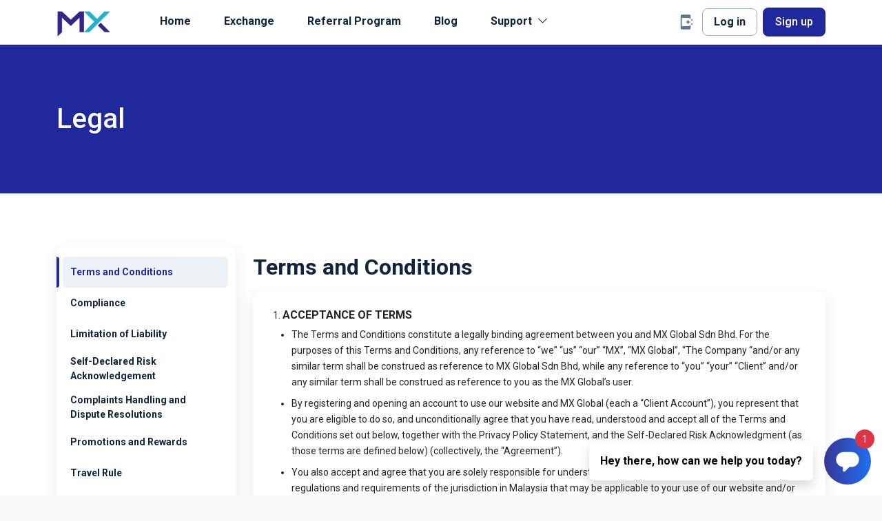

--- FILE ---
content_type: text/html; charset=utf-8
request_url: https://mxglobal.com.my/en/legal
body_size: 51343
content:
<!DOCTYPE html><html lang="en" dir="ltr" data-critters-container=""><head>
    <meta charset="utf-8">
    <base href="/en/">
    <meta name="description" content="The safest and easiest way to buy and sell digital currencies such as Bitcoin &amp; Ethereum. MX Global is a user-friendly crypto exchange in Malaysia offering users the safest solution in storing, buying and selling of digital currencies.">
    <meta name="viewport" content="width=device-width, initial-scale=1">
    <link rel="icon" type="image/x-icon" href="favicon.ico">

    <!-- Google / Search Engine Tags -->
    <meta itemprop="name" content="MX Global | Crypto Exchange, Buy Bitcoin (BTC MYR) &amp; Ethereum (ETH) Malaysia">
    <meta itemprop="description" content="The safest and easiest way to buy and sell digital currencies such as Bitcoin &amp; Ethereum. MX Global is a user-friendly crypto exchange in Malaysia offering users the safest solution in storing, buying and selling of digital currencies.">
    <meta itemprop="image" content="favicon.ico">

    <!-- Facebook Meta Tags -->
    <meta property="og:url" content="https://mxglobal.com.my/">
    <meta property="og:type" content="website">
    <meta property="og:title" content="MX Global | Crypto Exchange, Buy Bitcoin (BTC MYR) &amp; Ethereum (ETH) Malaysia">
    <meta property="og:description" content="The safest and easiest way to buy and sell digital currencies such as Bitcoin &amp; Ethereum. MX Global is a user-friendly crypto exchange in Malaysia offering users the safest solution in storing, buying and selling of digital currencies.">
    <meta property="og:image" content="favicon.ico">

    <!-- Twitter Meta Tags -->
    <meta name="twitter:card" content="summary_large_image">
    <meta name="twitter:title" content="MX Global | Crypto Exchange, Buy Bitcoin (BTC MYR) &amp; Ethereum (ETH) Malaysia">
    <meta name="twitter:description" content="The safest and easiest way to buy and sell digital currencies such as Bitcoin &amp; Ethereum. MX Global is a user-friendly crypto exchange in Malaysia offering users the safest solution in storing, buying and selling of digital currencies.">
    <meta name="twitter:image" content="favicon.ico">

    <!-- Google Fonts -->
    
    
    <style type="text/css">@font-face{font-family:'Roboto';font-style:normal;font-weight:400;font-stretch:100%;font-display:swap;src:url(https://fonts.gstatic.com/s/roboto/v50/KFO7CnqEu92Fr1ME7kSn66aGLdTylUAMa3GUBHMdazTgWw.woff2) format('woff2');unicode-range:U+0460-052F, U+1C80-1C8A, U+20B4, U+2DE0-2DFF, U+A640-A69F, U+FE2E-FE2F;}@font-face{font-family:'Roboto';font-style:normal;font-weight:400;font-stretch:100%;font-display:swap;src:url(https://fonts.gstatic.com/s/roboto/v50/KFO7CnqEu92Fr1ME7kSn66aGLdTylUAMa3iUBHMdazTgWw.woff2) format('woff2');unicode-range:U+0301, U+0400-045F, U+0490-0491, U+04B0-04B1, U+2116;}@font-face{font-family:'Roboto';font-style:normal;font-weight:400;font-stretch:100%;font-display:swap;src:url(https://fonts.gstatic.com/s/roboto/v50/KFO7CnqEu92Fr1ME7kSn66aGLdTylUAMa3CUBHMdazTgWw.woff2) format('woff2');unicode-range:U+1F00-1FFF;}@font-face{font-family:'Roboto';font-style:normal;font-weight:400;font-stretch:100%;font-display:swap;src:url(https://fonts.gstatic.com/s/roboto/v50/KFO7CnqEu92Fr1ME7kSn66aGLdTylUAMa3-UBHMdazTgWw.woff2) format('woff2');unicode-range:U+0370-0377, U+037A-037F, U+0384-038A, U+038C, U+038E-03A1, U+03A3-03FF;}@font-face{font-family:'Roboto';font-style:normal;font-weight:400;font-stretch:100%;font-display:swap;src:url(https://fonts.gstatic.com/s/roboto/v50/KFO7CnqEu92Fr1ME7kSn66aGLdTylUAMawCUBHMdazTgWw.woff2) format('woff2');unicode-range:U+0302-0303, U+0305, U+0307-0308, U+0310, U+0312, U+0315, U+031A, U+0326-0327, U+032C, U+032F-0330, U+0332-0333, U+0338, U+033A, U+0346, U+034D, U+0391-03A1, U+03A3-03A9, U+03B1-03C9, U+03D1, U+03D5-03D6, U+03F0-03F1, U+03F4-03F5, U+2016-2017, U+2034-2038, U+203C, U+2040, U+2043, U+2047, U+2050, U+2057, U+205F, U+2070-2071, U+2074-208E, U+2090-209C, U+20D0-20DC, U+20E1, U+20E5-20EF, U+2100-2112, U+2114-2115, U+2117-2121, U+2123-214F, U+2190, U+2192, U+2194-21AE, U+21B0-21E5, U+21F1-21F2, U+21F4-2211, U+2213-2214, U+2216-22FF, U+2308-230B, U+2310, U+2319, U+231C-2321, U+2336-237A, U+237C, U+2395, U+239B-23B7, U+23D0, U+23DC-23E1, U+2474-2475, U+25AF, U+25B3, U+25B7, U+25BD, U+25C1, U+25CA, U+25CC, U+25FB, U+266D-266F, U+27C0-27FF, U+2900-2AFF, U+2B0E-2B11, U+2B30-2B4C, U+2BFE, U+3030, U+FF5B, U+FF5D, U+1D400-1D7FF, U+1EE00-1EEFF;}@font-face{font-family:'Roboto';font-style:normal;font-weight:400;font-stretch:100%;font-display:swap;src:url(https://fonts.gstatic.com/s/roboto/v50/KFO7CnqEu92Fr1ME7kSn66aGLdTylUAMaxKUBHMdazTgWw.woff2) format('woff2');unicode-range:U+0001-000C, U+000E-001F, U+007F-009F, U+20DD-20E0, U+20E2-20E4, U+2150-218F, U+2190, U+2192, U+2194-2199, U+21AF, U+21E6-21F0, U+21F3, U+2218-2219, U+2299, U+22C4-22C6, U+2300-243F, U+2440-244A, U+2460-24FF, U+25A0-27BF, U+2800-28FF, U+2921-2922, U+2981, U+29BF, U+29EB, U+2B00-2BFF, U+4DC0-4DFF, U+FFF9-FFFB, U+10140-1018E, U+10190-1019C, U+101A0, U+101D0-101FD, U+102E0-102FB, U+10E60-10E7E, U+1D2C0-1D2D3, U+1D2E0-1D37F, U+1F000-1F0FF, U+1F100-1F1AD, U+1F1E6-1F1FF, U+1F30D-1F30F, U+1F315, U+1F31C, U+1F31E, U+1F320-1F32C, U+1F336, U+1F378, U+1F37D, U+1F382, U+1F393-1F39F, U+1F3A7-1F3A8, U+1F3AC-1F3AF, U+1F3C2, U+1F3C4-1F3C6, U+1F3CA-1F3CE, U+1F3D4-1F3E0, U+1F3ED, U+1F3F1-1F3F3, U+1F3F5-1F3F7, U+1F408, U+1F415, U+1F41F, U+1F426, U+1F43F, U+1F441-1F442, U+1F444, U+1F446-1F449, U+1F44C-1F44E, U+1F453, U+1F46A, U+1F47D, U+1F4A3, U+1F4B0, U+1F4B3, U+1F4B9, U+1F4BB, U+1F4BF, U+1F4C8-1F4CB, U+1F4D6, U+1F4DA, U+1F4DF, U+1F4E3-1F4E6, U+1F4EA-1F4ED, U+1F4F7, U+1F4F9-1F4FB, U+1F4FD-1F4FE, U+1F503, U+1F507-1F50B, U+1F50D, U+1F512-1F513, U+1F53E-1F54A, U+1F54F-1F5FA, U+1F610, U+1F650-1F67F, U+1F687, U+1F68D, U+1F691, U+1F694, U+1F698, U+1F6AD, U+1F6B2, U+1F6B9-1F6BA, U+1F6BC, U+1F6C6-1F6CF, U+1F6D3-1F6D7, U+1F6E0-1F6EA, U+1F6F0-1F6F3, U+1F6F7-1F6FC, U+1F700-1F7FF, U+1F800-1F80B, U+1F810-1F847, U+1F850-1F859, U+1F860-1F887, U+1F890-1F8AD, U+1F8B0-1F8BB, U+1F8C0-1F8C1, U+1F900-1F90B, U+1F93B, U+1F946, U+1F984, U+1F996, U+1F9E9, U+1FA00-1FA6F, U+1FA70-1FA7C, U+1FA80-1FA89, U+1FA8F-1FAC6, U+1FACE-1FADC, U+1FADF-1FAE9, U+1FAF0-1FAF8, U+1FB00-1FBFF;}@font-face{font-family:'Roboto';font-style:normal;font-weight:400;font-stretch:100%;font-display:swap;src:url(https://fonts.gstatic.com/s/roboto/v50/KFO7CnqEu92Fr1ME7kSn66aGLdTylUAMa3OUBHMdazTgWw.woff2) format('woff2');unicode-range:U+0102-0103, U+0110-0111, U+0128-0129, U+0168-0169, U+01A0-01A1, U+01AF-01B0, U+0300-0301, U+0303-0304, U+0308-0309, U+0323, U+0329, U+1EA0-1EF9, U+20AB;}@font-face{font-family:'Roboto';font-style:normal;font-weight:400;font-stretch:100%;font-display:swap;src:url(https://fonts.gstatic.com/s/roboto/v50/KFO7CnqEu92Fr1ME7kSn66aGLdTylUAMa3KUBHMdazTgWw.woff2) format('woff2');unicode-range:U+0100-02BA, U+02BD-02C5, U+02C7-02CC, U+02CE-02D7, U+02DD-02FF, U+0304, U+0308, U+0329, U+1D00-1DBF, U+1E00-1E9F, U+1EF2-1EFF, U+2020, U+20A0-20AB, U+20AD-20C0, U+2113, U+2C60-2C7F, U+A720-A7FF;}@font-face{font-family:'Roboto';font-style:normal;font-weight:400;font-stretch:100%;font-display:swap;src:url(https://fonts.gstatic.com/s/roboto/v50/KFO7CnqEu92Fr1ME7kSn66aGLdTylUAMa3yUBHMdazQ.woff2) format('woff2');unicode-range:U+0000-00FF, U+0131, U+0152-0153, U+02BB-02BC, U+02C6, U+02DA, U+02DC, U+0304, U+0308, U+0329, U+2000-206F, U+20AC, U+2122, U+2191, U+2193, U+2212, U+2215, U+FEFF, U+FFFD;}@font-face{font-family:'Roboto';font-style:normal;font-weight:500;font-stretch:100%;font-display:swap;src:url(https://fonts.gstatic.com/s/roboto/v50/KFO7CnqEu92Fr1ME7kSn66aGLdTylUAMa3GUBHMdazTgWw.woff2) format('woff2');unicode-range:U+0460-052F, U+1C80-1C8A, U+20B4, U+2DE0-2DFF, U+A640-A69F, U+FE2E-FE2F;}@font-face{font-family:'Roboto';font-style:normal;font-weight:500;font-stretch:100%;font-display:swap;src:url(https://fonts.gstatic.com/s/roboto/v50/KFO7CnqEu92Fr1ME7kSn66aGLdTylUAMa3iUBHMdazTgWw.woff2) format('woff2');unicode-range:U+0301, U+0400-045F, U+0490-0491, U+04B0-04B1, U+2116;}@font-face{font-family:'Roboto';font-style:normal;font-weight:500;font-stretch:100%;font-display:swap;src:url(https://fonts.gstatic.com/s/roboto/v50/KFO7CnqEu92Fr1ME7kSn66aGLdTylUAMa3CUBHMdazTgWw.woff2) format('woff2');unicode-range:U+1F00-1FFF;}@font-face{font-family:'Roboto';font-style:normal;font-weight:500;font-stretch:100%;font-display:swap;src:url(https://fonts.gstatic.com/s/roboto/v50/KFO7CnqEu92Fr1ME7kSn66aGLdTylUAMa3-UBHMdazTgWw.woff2) format('woff2');unicode-range:U+0370-0377, U+037A-037F, U+0384-038A, U+038C, U+038E-03A1, U+03A3-03FF;}@font-face{font-family:'Roboto';font-style:normal;font-weight:500;font-stretch:100%;font-display:swap;src:url(https://fonts.gstatic.com/s/roboto/v50/KFO7CnqEu92Fr1ME7kSn66aGLdTylUAMawCUBHMdazTgWw.woff2) format('woff2');unicode-range:U+0302-0303, U+0305, U+0307-0308, U+0310, U+0312, U+0315, U+031A, U+0326-0327, U+032C, U+032F-0330, U+0332-0333, U+0338, U+033A, U+0346, U+034D, U+0391-03A1, U+03A3-03A9, U+03B1-03C9, U+03D1, U+03D5-03D6, U+03F0-03F1, U+03F4-03F5, U+2016-2017, U+2034-2038, U+203C, U+2040, U+2043, U+2047, U+2050, U+2057, U+205F, U+2070-2071, U+2074-208E, U+2090-209C, U+20D0-20DC, U+20E1, U+20E5-20EF, U+2100-2112, U+2114-2115, U+2117-2121, U+2123-214F, U+2190, U+2192, U+2194-21AE, U+21B0-21E5, U+21F1-21F2, U+21F4-2211, U+2213-2214, U+2216-22FF, U+2308-230B, U+2310, U+2319, U+231C-2321, U+2336-237A, U+237C, U+2395, U+239B-23B7, U+23D0, U+23DC-23E1, U+2474-2475, U+25AF, U+25B3, U+25B7, U+25BD, U+25C1, U+25CA, U+25CC, U+25FB, U+266D-266F, U+27C0-27FF, U+2900-2AFF, U+2B0E-2B11, U+2B30-2B4C, U+2BFE, U+3030, U+FF5B, U+FF5D, U+1D400-1D7FF, U+1EE00-1EEFF;}@font-face{font-family:'Roboto';font-style:normal;font-weight:500;font-stretch:100%;font-display:swap;src:url(https://fonts.gstatic.com/s/roboto/v50/KFO7CnqEu92Fr1ME7kSn66aGLdTylUAMaxKUBHMdazTgWw.woff2) format('woff2');unicode-range:U+0001-000C, U+000E-001F, U+007F-009F, U+20DD-20E0, U+20E2-20E4, U+2150-218F, U+2190, U+2192, U+2194-2199, U+21AF, U+21E6-21F0, U+21F3, U+2218-2219, U+2299, U+22C4-22C6, U+2300-243F, U+2440-244A, U+2460-24FF, U+25A0-27BF, U+2800-28FF, U+2921-2922, U+2981, U+29BF, U+29EB, U+2B00-2BFF, U+4DC0-4DFF, U+FFF9-FFFB, U+10140-1018E, U+10190-1019C, U+101A0, U+101D0-101FD, U+102E0-102FB, U+10E60-10E7E, U+1D2C0-1D2D3, U+1D2E0-1D37F, U+1F000-1F0FF, U+1F100-1F1AD, U+1F1E6-1F1FF, U+1F30D-1F30F, U+1F315, U+1F31C, U+1F31E, U+1F320-1F32C, U+1F336, U+1F378, U+1F37D, U+1F382, U+1F393-1F39F, U+1F3A7-1F3A8, U+1F3AC-1F3AF, U+1F3C2, U+1F3C4-1F3C6, U+1F3CA-1F3CE, U+1F3D4-1F3E0, U+1F3ED, U+1F3F1-1F3F3, U+1F3F5-1F3F7, U+1F408, U+1F415, U+1F41F, U+1F426, U+1F43F, U+1F441-1F442, U+1F444, U+1F446-1F449, U+1F44C-1F44E, U+1F453, U+1F46A, U+1F47D, U+1F4A3, U+1F4B0, U+1F4B3, U+1F4B9, U+1F4BB, U+1F4BF, U+1F4C8-1F4CB, U+1F4D6, U+1F4DA, U+1F4DF, U+1F4E3-1F4E6, U+1F4EA-1F4ED, U+1F4F7, U+1F4F9-1F4FB, U+1F4FD-1F4FE, U+1F503, U+1F507-1F50B, U+1F50D, U+1F512-1F513, U+1F53E-1F54A, U+1F54F-1F5FA, U+1F610, U+1F650-1F67F, U+1F687, U+1F68D, U+1F691, U+1F694, U+1F698, U+1F6AD, U+1F6B2, U+1F6B9-1F6BA, U+1F6BC, U+1F6C6-1F6CF, U+1F6D3-1F6D7, U+1F6E0-1F6EA, U+1F6F0-1F6F3, U+1F6F7-1F6FC, U+1F700-1F7FF, U+1F800-1F80B, U+1F810-1F847, U+1F850-1F859, U+1F860-1F887, U+1F890-1F8AD, U+1F8B0-1F8BB, U+1F8C0-1F8C1, U+1F900-1F90B, U+1F93B, U+1F946, U+1F984, U+1F996, U+1F9E9, U+1FA00-1FA6F, U+1FA70-1FA7C, U+1FA80-1FA89, U+1FA8F-1FAC6, U+1FACE-1FADC, U+1FADF-1FAE9, U+1FAF0-1FAF8, U+1FB00-1FBFF;}@font-face{font-family:'Roboto';font-style:normal;font-weight:500;font-stretch:100%;font-display:swap;src:url(https://fonts.gstatic.com/s/roboto/v50/KFO7CnqEu92Fr1ME7kSn66aGLdTylUAMa3OUBHMdazTgWw.woff2) format('woff2');unicode-range:U+0102-0103, U+0110-0111, U+0128-0129, U+0168-0169, U+01A0-01A1, U+01AF-01B0, U+0300-0301, U+0303-0304, U+0308-0309, U+0323, U+0329, U+1EA0-1EF9, U+20AB;}@font-face{font-family:'Roboto';font-style:normal;font-weight:500;font-stretch:100%;font-display:swap;src:url(https://fonts.gstatic.com/s/roboto/v50/KFO7CnqEu92Fr1ME7kSn66aGLdTylUAMa3KUBHMdazTgWw.woff2) format('woff2');unicode-range:U+0100-02BA, U+02BD-02C5, U+02C7-02CC, U+02CE-02D7, U+02DD-02FF, U+0304, U+0308, U+0329, U+1D00-1DBF, U+1E00-1E9F, U+1EF2-1EFF, U+2020, U+20A0-20AB, U+20AD-20C0, U+2113, U+2C60-2C7F, U+A720-A7FF;}@font-face{font-family:'Roboto';font-style:normal;font-weight:500;font-stretch:100%;font-display:swap;src:url(https://fonts.gstatic.com/s/roboto/v50/KFO7CnqEu92Fr1ME7kSn66aGLdTylUAMa3yUBHMdazQ.woff2) format('woff2');unicode-range:U+0000-00FF, U+0131, U+0152-0153, U+02BB-02BC, U+02C6, U+02DA, U+02DC, U+0304, U+0308, U+0329, U+2000-206F, U+20AC, U+2122, U+2191, U+2193, U+2212, U+2215, U+FEFF, U+FFFD;}@font-face{font-family:'Roboto';font-style:normal;font-weight:700;font-stretch:100%;font-display:swap;src:url(https://fonts.gstatic.com/s/roboto/v50/KFO7CnqEu92Fr1ME7kSn66aGLdTylUAMa3GUBHMdazTgWw.woff2) format('woff2');unicode-range:U+0460-052F, U+1C80-1C8A, U+20B4, U+2DE0-2DFF, U+A640-A69F, U+FE2E-FE2F;}@font-face{font-family:'Roboto';font-style:normal;font-weight:700;font-stretch:100%;font-display:swap;src:url(https://fonts.gstatic.com/s/roboto/v50/KFO7CnqEu92Fr1ME7kSn66aGLdTylUAMa3iUBHMdazTgWw.woff2) format('woff2');unicode-range:U+0301, U+0400-045F, U+0490-0491, U+04B0-04B1, U+2116;}@font-face{font-family:'Roboto';font-style:normal;font-weight:700;font-stretch:100%;font-display:swap;src:url(https://fonts.gstatic.com/s/roboto/v50/KFO7CnqEu92Fr1ME7kSn66aGLdTylUAMa3CUBHMdazTgWw.woff2) format('woff2');unicode-range:U+1F00-1FFF;}@font-face{font-family:'Roboto';font-style:normal;font-weight:700;font-stretch:100%;font-display:swap;src:url(https://fonts.gstatic.com/s/roboto/v50/KFO7CnqEu92Fr1ME7kSn66aGLdTylUAMa3-UBHMdazTgWw.woff2) format('woff2');unicode-range:U+0370-0377, U+037A-037F, U+0384-038A, U+038C, U+038E-03A1, U+03A3-03FF;}@font-face{font-family:'Roboto';font-style:normal;font-weight:700;font-stretch:100%;font-display:swap;src:url(https://fonts.gstatic.com/s/roboto/v50/KFO7CnqEu92Fr1ME7kSn66aGLdTylUAMawCUBHMdazTgWw.woff2) format('woff2');unicode-range:U+0302-0303, U+0305, U+0307-0308, U+0310, U+0312, U+0315, U+031A, U+0326-0327, U+032C, U+032F-0330, U+0332-0333, U+0338, U+033A, U+0346, U+034D, U+0391-03A1, U+03A3-03A9, U+03B1-03C9, U+03D1, U+03D5-03D6, U+03F0-03F1, U+03F4-03F5, U+2016-2017, U+2034-2038, U+203C, U+2040, U+2043, U+2047, U+2050, U+2057, U+205F, U+2070-2071, U+2074-208E, U+2090-209C, U+20D0-20DC, U+20E1, U+20E5-20EF, U+2100-2112, U+2114-2115, U+2117-2121, U+2123-214F, U+2190, U+2192, U+2194-21AE, U+21B0-21E5, U+21F1-21F2, U+21F4-2211, U+2213-2214, U+2216-22FF, U+2308-230B, U+2310, U+2319, U+231C-2321, U+2336-237A, U+237C, U+2395, U+239B-23B7, U+23D0, U+23DC-23E1, U+2474-2475, U+25AF, U+25B3, U+25B7, U+25BD, U+25C1, U+25CA, U+25CC, U+25FB, U+266D-266F, U+27C0-27FF, U+2900-2AFF, U+2B0E-2B11, U+2B30-2B4C, U+2BFE, U+3030, U+FF5B, U+FF5D, U+1D400-1D7FF, U+1EE00-1EEFF;}@font-face{font-family:'Roboto';font-style:normal;font-weight:700;font-stretch:100%;font-display:swap;src:url(https://fonts.gstatic.com/s/roboto/v50/KFO7CnqEu92Fr1ME7kSn66aGLdTylUAMaxKUBHMdazTgWw.woff2) format('woff2');unicode-range:U+0001-000C, U+000E-001F, U+007F-009F, U+20DD-20E0, U+20E2-20E4, U+2150-218F, U+2190, U+2192, U+2194-2199, U+21AF, U+21E6-21F0, U+21F3, U+2218-2219, U+2299, U+22C4-22C6, U+2300-243F, U+2440-244A, U+2460-24FF, U+25A0-27BF, U+2800-28FF, U+2921-2922, U+2981, U+29BF, U+29EB, U+2B00-2BFF, U+4DC0-4DFF, U+FFF9-FFFB, U+10140-1018E, U+10190-1019C, U+101A0, U+101D0-101FD, U+102E0-102FB, U+10E60-10E7E, U+1D2C0-1D2D3, U+1D2E0-1D37F, U+1F000-1F0FF, U+1F100-1F1AD, U+1F1E6-1F1FF, U+1F30D-1F30F, U+1F315, U+1F31C, U+1F31E, U+1F320-1F32C, U+1F336, U+1F378, U+1F37D, U+1F382, U+1F393-1F39F, U+1F3A7-1F3A8, U+1F3AC-1F3AF, U+1F3C2, U+1F3C4-1F3C6, U+1F3CA-1F3CE, U+1F3D4-1F3E0, U+1F3ED, U+1F3F1-1F3F3, U+1F3F5-1F3F7, U+1F408, U+1F415, U+1F41F, U+1F426, U+1F43F, U+1F441-1F442, U+1F444, U+1F446-1F449, U+1F44C-1F44E, U+1F453, U+1F46A, U+1F47D, U+1F4A3, U+1F4B0, U+1F4B3, U+1F4B9, U+1F4BB, U+1F4BF, U+1F4C8-1F4CB, U+1F4D6, U+1F4DA, U+1F4DF, U+1F4E3-1F4E6, U+1F4EA-1F4ED, U+1F4F7, U+1F4F9-1F4FB, U+1F4FD-1F4FE, U+1F503, U+1F507-1F50B, U+1F50D, U+1F512-1F513, U+1F53E-1F54A, U+1F54F-1F5FA, U+1F610, U+1F650-1F67F, U+1F687, U+1F68D, U+1F691, U+1F694, U+1F698, U+1F6AD, U+1F6B2, U+1F6B9-1F6BA, U+1F6BC, U+1F6C6-1F6CF, U+1F6D3-1F6D7, U+1F6E0-1F6EA, U+1F6F0-1F6F3, U+1F6F7-1F6FC, U+1F700-1F7FF, U+1F800-1F80B, U+1F810-1F847, U+1F850-1F859, U+1F860-1F887, U+1F890-1F8AD, U+1F8B0-1F8BB, U+1F8C0-1F8C1, U+1F900-1F90B, U+1F93B, U+1F946, U+1F984, U+1F996, U+1F9E9, U+1FA00-1FA6F, U+1FA70-1FA7C, U+1FA80-1FA89, U+1FA8F-1FAC6, U+1FACE-1FADC, U+1FADF-1FAE9, U+1FAF0-1FAF8, U+1FB00-1FBFF;}@font-face{font-family:'Roboto';font-style:normal;font-weight:700;font-stretch:100%;font-display:swap;src:url(https://fonts.gstatic.com/s/roboto/v50/KFO7CnqEu92Fr1ME7kSn66aGLdTylUAMa3OUBHMdazTgWw.woff2) format('woff2');unicode-range:U+0102-0103, U+0110-0111, U+0128-0129, U+0168-0169, U+01A0-01A1, U+01AF-01B0, U+0300-0301, U+0303-0304, U+0308-0309, U+0323, U+0329, U+1EA0-1EF9, U+20AB;}@font-face{font-family:'Roboto';font-style:normal;font-weight:700;font-stretch:100%;font-display:swap;src:url(https://fonts.gstatic.com/s/roboto/v50/KFO7CnqEu92Fr1ME7kSn66aGLdTylUAMa3KUBHMdazTgWw.woff2) format('woff2');unicode-range:U+0100-02BA, U+02BD-02C5, U+02C7-02CC, U+02CE-02D7, U+02DD-02FF, U+0304, U+0308, U+0329, U+1D00-1DBF, U+1E00-1E9F, U+1EF2-1EFF, U+2020, U+20A0-20AB, U+20AD-20C0, U+2113, U+2C60-2C7F, U+A720-A7FF;}@font-face{font-family:'Roboto';font-style:normal;font-weight:700;font-stretch:100%;font-display:swap;src:url(https://fonts.gstatic.com/s/roboto/v50/KFO7CnqEu92Fr1ME7kSn66aGLdTylUAMa3yUBHMdazQ.woff2) format('woff2');unicode-range:U+0000-00FF, U+0131, U+0152-0153, U+02BB-02BC, U+02C6, U+02DA, U+02DC, U+0304, U+0308, U+0329, U+2000-206F, U+20AC, U+2122, U+2191, U+2193, U+2212, U+2215, U+FEFF, U+FFFD;}@font-face{font-family:'Roboto';font-style:normal;font-weight:900;font-stretch:100%;font-display:swap;src:url(https://fonts.gstatic.com/s/roboto/v50/KFO7CnqEu92Fr1ME7kSn66aGLdTylUAMa3GUBHMdazTgWw.woff2) format('woff2');unicode-range:U+0460-052F, U+1C80-1C8A, U+20B4, U+2DE0-2DFF, U+A640-A69F, U+FE2E-FE2F;}@font-face{font-family:'Roboto';font-style:normal;font-weight:900;font-stretch:100%;font-display:swap;src:url(https://fonts.gstatic.com/s/roboto/v50/KFO7CnqEu92Fr1ME7kSn66aGLdTylUAMa3iUBHMdazTgWw.woff2) format('woff2');unicode-range:U+0301, U+0400-045F, U+0490-0491, U+04B0-04B1, U+2116;}@font-face{font-family:'Roboto';font-style:normal;font-weight:900;font-stretch:100%;font-display:swap;src:url(https://fonts.gstatic.com/s/roboto/v50/KFO7CnqEu92Fr1ME7kSn66aGLdTylUAMa3CUBHMdazTgWw.woff2) format('woff2');unicode-range:U+1F00-1FFF;}@font-face{font-family:'Roboto';font-style:normal;font-weight:900;font-stretch:100%;font-display:swap;src:url(https://fonts.gstatic.com/s/roboto/v50/KFO7CnqEu92Fr1ME7kSn66aGLdTylUAMa3-UBHMdazTgWw.woff2) format('woff2');unicode-range:U+0370-0377, U+037A-037F, U+0384-038A, U+038C, U+038E-03A1, U+03A3-03FF;}@font-face{font-family:'Roboto';font-style:normal;font-weight:900;font-stretch:100%;font-display:swap;src:url(https://fonts.gstatic.com/s/roboto/v50/KFO7CnqEu92Fr1ME7kSn66aGLdTylUAMawCUBHMdazTgWw.woff2) format('woff2');unicode-range:U+0302-0303, U+0305, U+0307-0308, U+0310, U+0312, U+0315, U+031A, U+0326-0327, U+032C, U+032F-0330, U+0332-0333, U+0338, U+033A, U+0346, U+034D, U+0391-03A1, U+03A3-03A9, U+03B1-03C9, U+03D1, U+03D5-03D6, U+03F0-03F1, U+03F4-03F5, U+2016-2017, U+2034-2038, U+203C, U+2040, U+2043, U+2047, U+2050, U+2057, U+205F, U+2070-2071, U+2074-208E, U+2090-209C, U+20D0-20DC, U+20E1, U+20E5-20EF, U+2100-2112, U+2114-2115, U+2117-2121, U+2123-214F, U+2190, U+2192, U+2194-21AE, U+21B0-21E5, U+21F1-21F2, U+21F4-2211, U+2213-2214, U+2216-22FF, U+2308-230B, U+2310, U+2319, U+231C-2321, U+2336-237A, U+237C, U+2395, U+239B-23B7, U+23D0, U+23DC-23E1, U+2474-2475, U+25AF, U+25B3, U+25B7, U+25BD, U+25C1, U+25CA, U+25CC, U+25FB, U+266D-266F, U+27C0-27FF, U+2900-2AFF, U+2B0E-2B11, U+2B30-2B4C, U+2BFE, U+3030, U+FF5B, U+FF5D, U+1D400-1D7FF, U+1EE00-1EEFF;}@font-face{font-family:'Roboto';font-style:normal;font-weight:900;font-stretch:100%;font-display:swap;src:url(https://fonts.gstatic.com/s/roboto/v50/KFO7CnqEu92Fr1ME7kSn66aGLdTylUAMaxKUBHMdazTgWw.woff2) format('woff2');unicode-range:U+0001-000C, U+000E-001F, U+007F-009F, U+20DD-20E0, U+20E2-20E4, U+2150-218F, U+2190, U+2192, U+2194-2199, U+21AF, U+21E6-21F0, U+21F3, U+2218-2219, U+2299, U+22C4-22C6, U+2300-243F, U+2440-244A, U+2460-24FF, U+25A0-27BF, U+2800-28FF, U+2921-2922, U+2981, U+29BF, U+29EB, U+2B00-2BFF, U+4DC0-4DFF, U+FFF9-FFFB, U+10140-1018E, U+10190-1019C, U+101A0, U+101D0-101FD, U+102E0-102FB, U+10E60-10E7E, U+1D2C0-1D2D3, U+1D2E0-1D37F, U+1F000-1F0FF, U+1F100-1F1AD, U+1F1E6-1F1FF, U+1F30D-1F30F, U+1F315, U+1F31C, U+1F31E, U+1F320-1F32C, U+1F336, U+1F378, U+1F37D, U+1F382, U+1F393-1F39F, U+1F3A7-1F3A8, U+1F3AC-1F3AF, U+1F3C2, U+1F3C4-1F3C6, U+1F3CA-1F3CE, U+1F3D4-1F3E0, U+1F3ED, U+1F3F1-1F3F3, U+1F3F5-1F3F7, U+1F408, U+1F415, U+1F41F, U+1F426, U+1F43F, U+1F441-1F442, U+1F444, U+1F446-1F449, U+1F44C-1F44E, U+1F453, U+1F46A, U+1F47D, U+1F4A3, U+1F4B0, U+1F4B3, U+1F4B9, U+1F4BB, U+1F4BF, U+1F4C8-1F4CB, U+1F4D6, U+1F4DA, U+1F4DF, U+1F4E3-1F4E6, U+1F4EA-1F4ED, U+1F4F7, U+1F4F9-1F4FB, U+1F4FD-1F4FE, U+1F503, U+1F507-1F50B, U+1F50D, U+1F512-1F513, U+1F53E-1F54A, U+1F54F-1F5FA, U+1F610, U+1F650-1F67F, U+1F687, U+1F68D, U+1F691, U+1F694, U+1F698, U+1F6AD, U+1F6B2, U+1F6B9-1F6BA, U+1F6BC, U+1F6C6-1F6CF, U+1F6D3-1F6D7, U+1F6E0-1F6EA, U+1F6F0-1F6F3, U+1F6F7-1F6FC, U+1F700-1F7FF, U+1F800-1F80B, U+1F810-1F847, U+1F850-1F859, U+1F860-1F887, U+1F890-1F8AD, U+1F8B0-1F8BB, U+1F8C0-1F8C1, U+1F900-1F90B, U+1F93B, U+1F946, U+1F984, U+1F996, U+1F9E9, U+1FA00-1FA6F, U+1FA70-1FA7C, U+1FA80-1FA89, U+1FA8F-1FAC6, U+1FACE-1FADC, U+1FADF-1FAE9, U+1FAF0-1FAF8, U+1FB00-1FBFF;}@font-face{font-family:'Roboto';font-style:normal;font-weight:900;font-stretch:100%;font-display:swap;src:url(https://fonts.gstatic.com/s/roboto/v50/KFO7CnqEu92Fr1ME7kSn66aGLdTylUAMa3OUBHMdazTgWw.woff2) format('woff2');unicode-range:U+0102-0103, U+0110-0111, U+0128-0129, U+0168-0169, U+01A0-01A1, U+01AF-01B0, U+0300-0301, U+0303-0304, U+0308-0309, U+0323, U+0329, U+1EA0-1EF9, U+20AB;}@font-face{font-family:'Roboto';font-style:normal;font-weight:900;font-stretch:100%;font-display:swap;src:url(https://fonts.gstatic.com/s/roboto/v50/KFO7CnqEu92Fr1ME7kSn66aGLdTylUAMa3KUBHMdazTgWw.woff2) format('woff2');unicode-range:U+0100-02BA, U+02BD-02C5, U+02C7-02CC, U+02CE-02D7, U+02DD-02FF, U+0304, U+0308, U+0329, U+1D00-1DBF, U+1E00-1E9F, U+1EF2-1EFF, U+2020, U+20A0-20AB, U+20AD-20C0, U+2113, U+2C60-2C7F, U+A720-A7FF;}@font-face{font-family:'Roboto';font-style:normal;font-weight:900;font-stretch:100%;font-display:swap;src:url(https://fonts.gstatic.com/s/roboto/v50/KFO7CnqEu92Fr1ME7kSn66aGLdTylUAMa3yUBHMdazQ.woff2) format('woff2');unicode-range:U+0000-00FF, U+0131, U+0152-0153, U+02BB-02BC, U+02C6, U+02DA, U+02DC, U+0304, U+0308, U+0329, U+2000-206F, U+20AC, U+2122, U+2191, U+2193, U+2212, U+2215, U+FEFF, U+FFFD;}@font-face{font-family:'Roboto Mono';font-style:normal;font-weight:300;font-display:swap;src:url(https://fonts.gstatic.com/s/robotomono/v31/L0x5DF4xlVMF-BfR8bXMIjhGq3-cXbKDO1w.woff2) format('woff2');unicode-range:U+0460-052F, U+1C80-1C8A, U+20B4, U+2DE0-2DFF, U+A640-A69F, U+FE2E-FE2F;}@font-face{font-family:'Roboto Mono';font-style:normal;font-weight:300;font-display:swap;src:url(https://fonts.gstatic.com/s/robotomono/v31/L0x5DF4xlVMF-BfR8bXMIjhPq3-cXbKDO1w.woff2) format('woff2');unicode-range:U+0301, U+0400-045F, U+0490-0491, U+04B0-04B1, U+2116;}@font-face{font-family:'Roboto Mono';font-style:normal;font-weight:300;font-display:swap;src:url(https://fonts.gstatic.com/s/robotomono/v31/L0x5DF4xlVMF-BfR8bXMIjhIq3-cXbKDO1w.woff2) format('woff2');unicode-range:U+0370-0377, U+037A-037F, U+0384-038A, U+038C, U+038E-03A1, U+03A3-03FF;}@font-face{font-family:'Roboto Mono';font-style:normal;font-weight:300;font-display:swap;src:url(https://fonts.gstatic.com/s/robotomono/v31/L0x5DF4xlVMF-BfR8bXMIjhEq3-cXbKDO1w.woff2) format('woff2');unicode-range:U+0102-0103, U+0110-0111, U+0128-0129, U+0168-0169, U+01A0-01A1, U+01AF-01B0, U+0300-0301, U+0303-0304, U+0308-0309, U+0323, U+0329, U+1EA0-1EF9, U+20AB;}@font-face{font-family:'Roboto Mono';font-style:normal;font-weight:300;font-display:swap;src:url(https://fonts.gstatic.com/s/robotomono/v31/L0x5DF4xlVMF-BfR8bXMIjhFq3-cXbKDO1w.woff2) format('woff2');unicode-range:U+0100-02BA, U+02BD-02C5, U+02C7-02CC, U+02CE-02D7, U+02DD-02FF, U+0304, U+0308, U+0329, U+1D00-1DBF, U+1E00-1E9F, U+1EF2-1EFF, U+2020, U+20A0-20AB, U+20AD-20C0, U+2113, U+2C60-2C7F, U+A720-A7FF;}@font-face{font-family:'Roboto Mono';font-style:normal;font-weight:300;font-display:swap;src:url(https://fonts.gstatic.com/s/robotomono/v31/L0x5DF4xlVMF-BfR8bXMIjhLq3-cXbKD.woff2) format('woff2');unicode-range:U+0000-00FF, U+0131, U+0152-0153, U+02BB-02BC, U+02C6, U+02DA, U+02DC, U+0304, U+0308, U+0329, U+2000-206F, U+20AC, U+2122, U+2191, U+2193, U+2212, U+2215, U+FEFF, U+FFFD;}@font-face{font-family:'Roboto Mono';font-style:normal;font-weight:400;font-display:swap;src:url(https://fonts.gstatic.com/s/robotomono/v31/L0x5DF4xlVMF-BfR8bXMIjhGq3-cXbKDO1w.woff2) format('woff2');unicode-range:U+0460-052F, U+1C80-1C8A, U+20B4, U+2DE0-2DFF, U+A640-A69F, U+FE2E-FE2F;}@font-face{font-family:'Roboto Mono';font-style:normal;font-weight:400;font-display:swap;src:url(https://fonts.gstatic.com/s/robotomono/v31/L0x5DF4xlVMF-BfR8bXMIjhPq3-cXbKDO1w.woff2) format('woff2');unicode-range:U+0301, U+0400-045F, U+0490-0491, U+04B0-04B1, U+2116;}@font-face{font-family:'Roboto Mono';font-style:normal;font-weight:400;font-display:swap;src:url(https://fonts.gstatic.com/s/robotomono/v31/L0x5DF4xlVMF-BfR8bXMIjhIq3-cXbKDO1w.woff2) format('woff2');unicode-range:U+0370-0377, U+037A-037F, U+0384-038A, U+038C, U+038E-03A1, U+03A3-03FF;}@font-face{font-family:'Roboto Mono';font-style:normal;font-weight:400;font-display:swap;src:url(https://fonts.gstatic.com/s/robotomono/v31/L0x5DF4xlVMF-BfR8bXMIjhEq3-cXbKDO1w.woff2) format('woff2');unicode-range:U+0102-0103, U+0110-0111, U+0128-0129, U+0168-0169, U+01A0-01A1, U+01AF-01B0, U+0300-0301, U+0303-0304, U+0308-0309, U+0323, U+0329, U+1EA0-1EF9, U+20AB;}@font-face{font-family:'Roboto Mono';font-style:normal;font-weight:400;font-display:swap;src:url(https://fonts.gstatic.com/s/robotomono/v31/L0x5DF4xlVMF-BfR8bXMIjhFq3-cXbKDO1w.woff2) format('woff2');unicode-range:U+0100-02BA, U+02BD-02C5, U+02C7-02CC, U+02CE-02D7, U+02DD-02FF, U+0304, U+0308, U+0329, U+1D00-1DBF, U+1E00-1E9F, U+1EF2-1EFF, U+2020, U+20A0-20AB, U+20AD-20C0, U+2113, U+2C60-2C7F, U+A720-A7FF;}@font-face{font-family:'Roboto Mono';font-style:normal;font-weight:400;font-display:swap;src:url(https://fonts.gstatic.com/s/robotomono/v31/L0x5DF4xlVMF-BfR8bXMIjhLq3-cXbKD.woff2) format('woff2');unicode-range:U+0000-00FF, U+0131, U+0152-0153, U+02BB-02BC, U+02C6, U+02DA, U+02DC, U+0304, U+0308, U+0329, U+2000-206F, U+20AC, U+2122, U+2191, U+2193, U+2212, U+2215, U+FEFF, U+FFFD;}@font-face{font-family:'Roboto Mono';font-style:normal;font-weight:500;font-display:swap;src:url(https://fonts.gstatic.com/s/robotomono/v31/L0x5DF4xlVMF-BfR8bXMIjhGq3-cXbKDO1w.woff2) format('woff2');unicode-range:U+0460-052F, U+1C80-1C8A, U+20B4, U+2DE0-2DFF, U+A640-A69F, U+FE2E-FE2F;}@font-face{font-family:'Roboto Mono';font-style:normal;font-weight:500;font-display:swap;src:url(https://fonts.gstatic.com/s/robotomono/v31/L0x5DF4xlVMF-BfR8bXMIjhPq3-cXbKDO1w.woff2) format('woff2');unicode-range:U+0301, U+0400-045F, U+0490-0491, U+04B0-04B1, U+2116;}@font-face{font-family:'Roboto Mono';font-style:normal;font-weight:500;font-display:swap;src:url(https://fonts.gstatic.com/s/robotomono/v31/L0x5DF4xlVMF-BfR8bXMIjhIq3-cXbKDO1w.woff2) format('woff2');unicode-range:U+0370-0377, U+037A-037F, U+0384-038A, U+038C, U+038E-03A1, U+03A3-03FF;}@font-face{font-family:'Roboto Mono';font-style:normal;font-weight:500;font-display:swap;src:url(https://fonts.gstatic.com/s/robotomono/v31/L0x5DF4xlVMF-BfR8bXMIjhEq3-cXbKDO1w.woff2) format('woff2');unicode-range:U+0102-0103, U+0110-0111, U+0128-0129, U+0168-0169, U+01A0-01A1, U+01AF-01B0, U+0300-0301, U+0303-0304, U+0308-0309, U+0323, U+0329, U+1EA0-1EF9, U+20AB;}@font-face{font-family:'Roboto Mono';font-style:normal;font-weight:500;font-display:swap;src:url(https://fonts.gstatic.com/s/robotomono/v31/L0x5DF4xlVMF-BfR8bXMIjhFq3-cXbKDO1w.woff2) format('woff2');unicode-range:U+0100-02BA, U+02BD-02C5, U+02C7-02CC, U+02CE-02D7, U+02DD-02FF, U+0304, U+0308, U+0329, U+1D00-1DBF, U+1E00-1E9F, U+1EF2-1EFF, U+2020, U+20A0-20AB, U+20AD-20C0, U+2113, U+2C60-2C7F, U+A720-A7FF;}@font-face{font-family:'Roboto Mono';font-style:normal;font-weight:500;font-display:swap;src:url(https://fonts.gstatic.com/s/robotomono/v31/L0x5DF4xlVMF-BfR8bXMIjhLq3-cXbKD.woff2) format('woff2');unicode-range:U+0000-00FF, U+0131, U+0152-0153, U+02BB-02BC, U+02C6, U+02DA, U+02DC, U+0304, U+0308, U+0329, U+2000-206F, U+20AC, U+2122, U+2191, U+2193, U+2212, U+2215, U+FEFF, U+FFFD;}@font-face{font-family:'Roboto Mono';font-style:normal;font-weight:600;font-display:swap;src:url(https://fonts.gstatic.com/s/robotomono/v31/L0x5DF4xlVMF-BfR8bXMIjhGq3-cXbKDO1w.woff2) format('woff2');unicode-range:U+0460-052F, U+1C80-1C8A, U+20B4, U+2DE0-2DFF, U+A640-A69F, U+FE2E-FE2F;}@font-face{font-family:'Roboto Mono';font-style:normal;font-weight:600;font-display:swap;src:url(https://fonts.gstatic.com/s/robotomono/v31/L0x5DF4xlVMF-BfR8bXMIjhPq3-cXbKDO1w.woff2) format('woff2');unicode-range:U+0301, U+0400-045F, U+0490-0491, U+04B0-04B1, U+2116;}@font-face{font-family:'Roboto Mono';font-style:normal;font-weight:600;font-display:swap;src:url(https://fonts.gstatic.com/s/robotomono/v31/L0x5DF4xlVMF-BfR8bXMIjhIq3-cXbKDO1w.woff2) format('woff2');unicode-range:U+0370-0377, U+037A-037F, U+0384-038A, U+038C, U+038E-03A1, U+03A3-03FF;}@font-face{font-family:'Roboto Mono';font-style:normal;font-weight:600;font-display:swap;src:url(https://fonts.gstatic.com/s/robotomono/v31/L0x5DF4xlVMF-BfR8bXMIjhEq3-cXbKDO1w.woff2) format('woff2');unicode-range:U+0102-0103, U+0110-0111, U+0128-0129, U+0168-0169, U+01A0-01A1, U+01AF-01B0, U+0300-0301, U+0303-0304, U+0308-0309, U+0323, U+0329, U+1EA0-1EF9, U+20AB;}@font-face{font-family:'Roboto Mono';font-style:normal;font-weight:600;font-display:swap;src:url(https://fonts.gstatic.com/s/robotomono/v31/L0x5DF4xlVMF-BfR8bXMIjhFq3-cXbKDO1w.woff2) format('woff2');unicode-range:U+0100-02BA, U+02BD-02C5, U+02C7-02CC, U+02CE-02D7, U+02DD-02FF, U+0304, U+0308, U+0329, U+1D00-1DBF, U+1E00-1E9F, U+1EF2-1EFF, U+2020, U+20A0-20AB, U+20AD-20C0, U+2113, U+2C60-2C7F, U+A720-A7FF;}@font-face{font-family:'Roboto Mono';font-style:normal;font-weight:600;font-display:swap;src:url(https://fonts.gstatic.com/s/robotomono/v31/L0x5DF4xlVMF-BfR8bXMIjhLq3-cXbKD.woff2) format('woff2');unicode-range:U+0000-00FF, U+0131, U+0152-0153, U+02BB-02BC, U+02C6, U+02DA, U+02DC, U+0304, U+0308, U+0329, U+2000-206F, U+20AC, U+2122, U+2191, U+2193, U+2212, U+2215, U+FEFF, U+FFFD;}</style>
    <style type="text/css">@font-face{font-family:'Montserrat';font-style:normal;font-weight:400;font-display:swap;src:url(https://fonts.gstatic.com/s/montserrat/v31/JTUSjIg1_i6t8kCHKm459WRhyyTh89ZNpQ.woff2) format('woff2');unicode-range:U+0460-052F, U+1C80-1C8A, U+20B4, U+2DE0-2DFF, U+A640-A69F, U+FE2E-FE2F;}@font-face{font-family:'Montserrat';font-style:normal;font-weight:400;font-display:swap;src:url(https://fonts.gstatic.com/s/montserrat/v31/JTUSjIg1_i6t8kCHKm459W1hyyTh89ZNpQ.woff2) format('woff2');unicode-range:U+0301, U+0400-045F, U+0490-0491, U+04B0-04B1, U+2116;}@font-face{font-family:'Montserrat';font-style:normal;font-weight:400;font-display:swap;src:url(https://fonts.gstatic.com/s/montserrat/v31/JTUSjIg1_i6t8kCHKm459WZhyyTh89ZNpQ.woff2) format('woff2');unicode-range:U+0102-0103, U+0110-0111, U+0128-0129, U+0168-0169, U+01A0-01A1, U+01AF-01B0, U+0300-0301, U+0303-0304, U+0308-0309, U+0323, U+0329, U+1EA0-1EF9, U+20AB;}@font-face{font-family:'Montserrat';font-style:normal;font-weight:400;font-display:swap;src:url(https://fonts.gstatic.com/s/montserrat/v31/JTUSjIg1_i6t8kCHKm459WdhyyTh89ZNpQ.woff2) format('woff2');unicode-range:U+0100-02BA, U+02BD-02C5, U+02C7-02CC, U+02CE-02D7, U+02DD-02FF, U+0304, U+0308, U+0329, U+1D00-1DBF, U+1E00-1E9F, U+1EF2-1EFF, U+2020, U+20A0-20AB, U+20AD-20C0, U+2113, U+2C60-2C7F, U+A720-A7FF;}@font-face{font-family:'Montserrat';font-style:normal;font-weight:400;font-display:swap;src:url(https://fonts.gstatic.com/s/montserrat/v31/JTUSjIg1_i6t8kCHKm459WlhyyTh89Y.woff2) format('woff2');unicode-range:U+0000-00FF, U+0131, U+0152-0153, U+02BB-02BC, U+02C6, U+02DA, U+02DC, U+0304, U+0308, U+0329, U+2000-206F, U+20AC, U+2122, U+2191, U+2193, U+2212, U+2215, U+FEFF, U+FFFD;}@font-face{font-family:'Montserrat';font-style:normal;font-weight:700;font-display:swap;src:url(https://fonts.gstatic.com/s/montserrat/v31/JTUSjIg1_i6t8kCHKm459WRhyyTh89ZNpQ.woff2) format('woff2');unicode-range:U+0460-052F, U+1C80-1C8A, U+20B4, U+2DE0-2DFF, U+A640-A69F, U+FE2E-FE2F;}@font-face{font-family:'Montserrat';font-style:normal;font-weight:700;font-display:swap;src:url(https://fonts.gstatic.com/s/montserrat/v31/JTUSjIg1_i6t8kCHKm459W1hyyTh89ZNpQ.woff2) format('woff2');unicode-range:U+0301, U+0400-045F, U+0490-0491, U+04B0-04B1, U+2116;}@font-face{font-family:'Montserrat';font-style:normal;font-weight:700;font-display:swap;src:url(https://fonts.gstatic.com/s/montserrat/v31/JTUSjIg1_i6t8kCHKm459WZhyyTh89ZNpQ.woff2) format('woff2');unicode-range:U+0102-0103, U+0110-0111, U+0128-0129, U+0168-0169, U+01A0-01A1, U+01AF-01B0, U+0300-0301, U+0303-0304, U+0308-0309, U+0323, U+0329, U+1EA0-1EF9, U+20AB;}@font-face{font-family:'Montserrat';font-style:normal;font-weight:700;font-display:swap;src:url(https://fonts.gstatic.com/s/montserrat/v31/JTUSjIg1_i6t8kCHKm459WdhyyTh89ZNpQ.woff2) format('woff2');unicode-range:U+0100-02BA, U+02BD-02C5, U+02C7-02CC, U+02CE-02D7, U+02DD-02FF, U+0304, U+0308, U+0329, U+1D00-1DBF, U+1E00-1E9F, U+1EF2-1EFF, U+2020, U+20A0-20AB, U+20AD-20C0, U+2113, U+2C60-2C7F, U+A720-A7FF;}@font-face{font-family:'Montserrat';font-style:normal;font-weight:700;font-display:swap;src:url(https://fonts.gstatic.com/s/montserrat/v31/JTUSjIg1_i6t8kCHKm459WlhyyTh89Y.woff2) format('woff2');unicode-range:U+0000-00FF, U+0131, U+0152-0153, U+02BB-02BC, U+02C6, U+02DA, U+02DC, U+0304, U+0308, U+0329, U+2000-206F, U+20AC, U+2122, U+2191, U+2193, U+2212, U+2215, U+FEFF, U+FFFD;}</style>
   <!-- Vendor CSS Files -->

    <link rel="stylesheet" href="https://cdnjs.cloudflare.com/ajax/libs/animate.css/4.1.1/animate.min.css">
    <style type="text/css">@font-face{font-family:'Material Icons';font-style:normal;font-weight:400;src:url(https://fonts.gstatic.com/s/materialicons/v145/flUhRq6tzZclQEJ-Vdg-IuiaDsNcIhQ8tQ.woff2) format('woff2');}.material-icons{font-family:'Material Icons';font-weight:normal;font-style:normal;font-size:24px;line-height:1;letter-spacing:normal;text-transform:none;display:inline-block;white-space:nowrap;word-wrap:normal;direction:ltr;-webkit-font-feature-settings:'liga';-webkit-font-smoothing:antialiased;}</style>
 
  <!-- Google tag (gtag.js) -->

<script async="" src="https://www.googletagmanager.com/gtag/js?id=G-R0LVY194EY"></script>

<style>html{--mat-option-selected-state-label-text-color:#673ab7;--mat-option-label-text-color:rgba(0, 0, 0, .87);--mat-option-hover-state-layer-color:rgba(0, 0, 0, .04);--mat-option-focus-state-layer-color:rgba(0, 0, 0, .04);--mat-option-selected-state-layer-color:rgba(0, 0, 0, .04)}html{--mat-optgroup-label-text-color:rgba(0, 0, 0, .87)}html{--mat-option-label-text-font:Roboto, sans-serif;--mat-option-label-text-line-height:24px;--mat-option-label-text-size:16px;--mat-option-label-text-tracking:.03125em;--mat-option-label-text-weight:400}html{--mat-optgroup-label-text-font:Roboto, sans-serif;--mat-optgroup-label-text-line-height:24px;--mat-optgroup-label-text-size:16px;--mat-optgroup-label-text-tracking:.03125em;--mat-optgroup-label-text-weight:400}html{--mdc-filled-text-field-caret-color:#673ab7;--mdc-filled-text-field-focus-active-indicator-color:#673ab7;--mdc-filled-text-field-focus-label-text-color:rgba(103, 58, 183, .87);--mdc-filled-text-field-container-color:whitesmoke;--mdc-filled-text-field-disabled-container-color:#fafafa;--mdc-filled-text-field-label-text-color:rgba(0, 0, 0, .6);--mdc-filled-text-field-disabled-label-text-color:rgba(0, 0, 0, .38);--mdc-filled-text-field-input-text-color:rgba(0, 0, 0, .87);--mdc-filled-text-field-disabled-input-text-color:rgba(0, 0, 0, .38);--mdc-filled-text-field-input-text-placeholder-color:rgba(0, 0, 0, .6);--mdc-filled-text-field-error-focus-label-text-color:#f44336;--mdc-filled-text-field-error-label-text-color:#f44336;--mdc-filled-text-field-error-caret-color:#f44336;--mdc-filled-text-field-active-indicator-color:rgba(0, 0, 0, .42);--mdc-filled-text-field-disabled-active-indicator-color:rgba(0, 0, 0, .06);--mdc-filled-text-field-hover-active-indicator-color:rgba(0, 0, 0, .87);--mdc-filled-text-field-error-active-indicator-color:#f44336;--mdc-filled-text-field-error-focus-active-indicator-color:#f44336;--mdc-filled-text-field-error-hover-active-indicator-color:#f44336;--mdc-outlined-text-field-caret-color:#673ab7;--mdc-outlined-text-field-focus-outline-color:#673ab7;--mdc-outlined-text-field-focus-label-text-color:rgba(103, 58, 183, .87);--mdc-outlined-text-field-label-text-color:rgba(0, 0, 0, .6);--mdc-outlined-text-field-disabled-label-text-color:rgba(0, 0, 0, .38);--mdc-outlined-text-field-input-text-color:rgba(0, 0, 0, .87);--mdc-outlined-text-field-disabled-input-text-color:rgba(0, 0, 0, .38);--mdc-outlined-text-field-input-text-placeholder-color:rgba(0, 0, 0, .6);--mdc-outlined-text-field-error-caret-color:#f44336;--mdc-outlined-text-field-error-focus-label-text-color:#f44336;--mdc-outlined-text-field-error-label-text-color:#f44336;--mdc-outlined-text-field-outline-color:rgba(0, 0, 0, .38);--mdc-outlined-text-field-disabled-outline-color:rgba(0, 0, 0, .06);--mdc-outlined-text-field-hover-outline-color:rgba(0, 0, 0, .87);--mdc-outlined-text-field-error-focus-outline-color:#f44336;--mdc-outlined-text-field-error-hover-outline-color:#f44336;--mdc-outlined-text-field-error-outline-color:#f44336;--mat-form-field-disabled-input-text-placeholder-color:rgba(0, 0, 0, .38)}html{--mdc-filled-text-field-label-text-font:Roboto, sans-serif;--mdc-filled-text-field-label-text-size:16px;--mdc-filled-text-field-label-text-tracking:.03125em;--mdc-filled-text-field-label-text-weight:400;--mdc-outlined-text-field-label-text-font:Roboto, sans-serif;--mdc-outlined-text-field-label-text-size:16px;--mdc-outlined-text-field-label-text-tracking:.03125em;--mdc-outlined-text-field-label-text-weight:400;--mat-form-field-container-text-font:Roboto, sans-serif;--mat-form-field-container-text-line-height:24px;--mat-form-field-container-text-size:16px;--mat-form-field-container-text-tracking:.03125em;--mat-form-field-container-text-weight:400;--mat-form-field-outlined-label-text-populated-size:16px;--mat-form-field-subscript-text-font:Roboto, sans-serif;--mat-form-field-subscript-text-line-height:20px;--mat-form-field-subscript-text-size:12px;--mat-form-field-subscript-text-tracking:.0333333333em;--mat-form-field-subscript-text-weight:400}html{--mat-select-panel-background-color:white;--mat-select-enabled-trigger-text-color:rgba(0, 0, 0, .87);--mat-select-disabled-trigger-text-color:rgba(0, 0, 0, .38);--mat-select-placeholder-text-color:rgba(0, 0, 0, .6);--mat-select-enabled-arrow-color:rgba(0, 0, 0, .54);--mat-select-disabled-arrow-color:rgba(0, 0, 0, .38);--mat-select-focused-arrow-color:rgba(103, 58, 183, .87);--mat-select-invalid-arrow-color:rgba(244, 67, 54, .87)}html{--mat-select-trigger-text-font:Roboto, sans-serif;--mat-select-trigger-text-line-height:24px;--mat-select-trigger-text-size:16px;--mat-select-trigger-text-tracking:.03125em;--mat-select-trigger-text-weight:400}html{--mat-autocomplete-background-color:white}html{--mat-menu-item-label-text-color:rgba(0, 0, 0, .87);--mat-menu-item-icon-color:rgba(0, 0, 0, .87);--mat-menu-item-hover-state-layer-color:rgba(0, 0, 0, .04);--mat-menu-item-focus-state-layer-color:rgba(0, 0, 0, .04);--mat-menu-container-color:white}html{--mat-menu-item-label-text-font:Roboto, sans-serif;--mat-menu-item-label-text-size:16px;--mat-menu-item-label-text-tracking:.03125em;--mat-menu-item-label-text-line-height:24px;--mat-menu-item-label-text-weight:400}html{--mat-paginator-container-text-color:rgba(0, 0, 0, .87);--mat-paginator-container-background-color:white;--mat-paginator-enabled-icon-color:rgba(0, 0, 0, .54);--mat-paginator-disabled-icon-color:rgba(0, 0, 0, .12)}html{--mat-paginator-container-size:56px}html{--mat-paginator-container-text-font:Roboto, sans-serif;--mat-paginator-container-text-line-height:20px;--mat-paginator-container-text-size:12px;--mat-paginator-container-text-tracking:.0333333333em;--mat-paginator-container-text-weight:400;--mat-paginator-select-trigger-text-size:12px}html{--mdc-checkbox-disabled-selected-icon-color:rgba(0, 0, 0, .38);--mdc-checkbox-disabled-unselected-icon-color:rgba(0, 0, 0, .38);--mdc-checkbox-selected-checkmark-color:#000;--mdc-checkbox-selected-focus-icon-color:#ffd740;--mdc-checkbox-selected-hover-icon-color:#ffd740;--mdc-checkbox-selected-icon-color:#ffd740;--mdc-checkbox-selected-pressed-icon-color:#ffd740;--mdc-checkbox-unselected-focus-icon-color:#212121;--mdc-checkbox-unselected-hover-icon-color:#212121;--mdc-checkbox-unselected-icon-color:rgba(0, 0, 0, .54);--mdc-checkbox-unselected-pressed-icon-color:rgba(0, 0, 0, .54);--mdc-checkbox-selected-focus-state-layer-color:#ffd740;--mdc-checkbox-selected-hover-state-layer-color:#ffd740;--mdc-checkbox-selected-pressed-state-layer-color:#ffd740;--mdc-checkbox-unselected-focus-state-layer-color:black;--mdc-checkbox-unselected-hover-state-layer-color:black;--mdc-checkbox-unselected-pressed-state-layer-color:black}html{--mdc-checkbox-state-layer-size:40px}html{--mat-table-background-color:white;--mat-table-header-headline-color:rgba(0, 0, 0, .87);--mat-table-row-item-label-text-color:rgba(0, 0, 0, .87);--mat-table-row-item-outline-color:rgba(0, 0, 0, .12)}html{--mat-table-header-container-height:56px;--mat-table-footer-container-height:52px;--mat-table-row-item-container-height:52px}html{--mat-table-header-headline-font:Roboto, sans-serif;--mat-table-header-headline-line-height:22px;--mat-table-header-headline-size:14px;--mat-table-header-headline-weight:500;--mat-table-header-headline-tracking:.0071428571em;--mat-table-row-item-label-text-font:Roboto, sans-serif;--mat-table-row-item-label-text-line-height:20px;--mat-table-row-item-label-text-size:14px;--mat-table-row-item-label-text-weight:400;--mat-table-row-item-label-text-tracking:.0178571429em;--mat-table-footer-supporting-text-font:Roboto, sans-serif;--mat-table-footer-supporting-text-line-height:20px;--mat-table-footer-supporting-text-size:14px;--mat-table-footer-supporting-text-weight:400;--mat-table-footer-supporting-text-tracking:.0178571429em}html{--mat-badge-background-color:#673ab7;--mat-badge-text-color:white;--mat-badge-disabled-state-background-color:#b9b9b9;--mat-badge-disabled-state-text-color:rgba(0, 0, 0, .38)}html{--mat-badge-text-font:Roboto, sans-serif;--mat-badge-text-size:12px;--mat-badge-text-weight:600;--mat-badge-small-size-text-size:9px;--mat-badge-large-size-text-size:24px}html{--mat-bottom-sheet-container-text-color:rgba(0, 0, 0, .87);--mat-bottom-sheet-container-background-color:white}html{--mat-bottom-sheet-container-text-font:Roboto, sans-serif;--mat-bottom-sheet-container-text-line-height:20px;--mat-bottom-sheet-container-text-size:14px;--mat-bottom-sheet-container-text-tracking:.0178571429em;--mat-bottom-sheet-container-text-weight:400}html{--mat-legacy-button-toggle-text-color:rgba(0, 0, 0, .38);--mat-legacy-button-toggle-state-layer-color:rgba(0, 0, 0, .12);--mat-legacy-button-toggle-selected-state-text-color:rgba(0, 0, 0, .54);--mat-legacy-button-toggle-selected-state-background-color:#e0e0e0;--mat-legacy-button-toggle-disabled-state-text-color:rgba(0, 0, 0, .26);--mat-legacy-button-toggle-disabled-state-background-color:#eeeeee;--mat-legacy-button-toggle-disabled-selected-state-background-color:#bdbdbd;--mat-standard-button-toggle-text-color:rgba(0, 0, 0, .87);--mat-standard-button-toggle-background-color:white;--mat-standard-button-toggle-state-layer-color:black;--mat-standard-button-toggle-selected-state-background-color:#e0e0e0;--mat-standard-button-toggle-selected-state-text-color:rgba(0, 0, 0, .87);--mat-standard-button-toggle-disabled-state-text-color:rgba(0, 0, 0, .26);--mat-standard-button-toggle-disabled-state-background-color:white;--mat-standard-button-toggle-disabled-selected-state-text-color:rgba(0, 0, 0, .87);--mat-standard-button-toggle-disabled-selected-state-background-color:#bdbdbd;--mat-standard-button-toggle-divider-color:#e0e0e0}html{--mat-standard-button-toggle-height:48px}html{--mat-legacy-button-toggle-text-font:Roboto, sans-serif;--mat-standard-button-toggle-text-font:Roboto, sans-serif}html{--mat-datepicker-calendar-date-selected-state-text-color:white;--mat-datepicker-calendar-date-selected-state-background-color:#673ab7;--mat-datepicker-calendar-date-selected-disabled-state-background-color:rgba(103, 58, 183, .4);--mat-datepicker-calendar-date-today-selected-state-outline-color:white;--mat-datepicker-calendar-date-focus-state-background-color:rgba(103, 58, 183, .3);--mat-datepicker-calendar-date-hover-state-background-color:rgba(103, 58, 183, .3);--mat-datepicker-toggle-active-state-icon-color:#673ab7;--mat-datepicker-calendar-date-in-range-state-background-color:rgba(103, 58, 183, .2);--mat-datepicker-calendar-date-in-comparison-range-state-background-color:rgba(249, 171, 0, .2);--mat-datepicker-calendar-date-in-overlap-range-state-background-color:#a8dab5;--mat-datepicker-calendar-date-in-overlap-range-selected-state-background-color:#46a35e;--mat-datepicker-toggle-icon-color:rgba(0, 0, 0, .54);--mat-datepicker-calendar-body-label-text-color:rgba(0, 0, 0, .54);--mat-datepicker-calendar-period-button-icon-color:rgba(0, 0, 0, .54);--mat-datepicker-calendar-navigation-button-icon-color:rgba(0, 0, 0, .54);--mat-datepicker-calendar-header-divider-color:rgba(0, 0, 0, .12);--mat-datepicker-calendar-header-text-color:rgba(0, 0, 0, .54);--mat-datepicker-calendar-date-today-outline-color:rgba(0, 0, 0, .38);--mat-datepicker-calendar-date-today-disabled-state-outline-color:rgba(0, 0, 0, .18);--mat-datepicker-calendar-date-text-color:rgba(0, 0, 0, .87);--mat-datepicker-calendar-date-outline-color:transparent;--mat-datepicker-calendar-date-disabled-state-text-color:rgba(0, 0, 0, .38);--mat-datepicker-calendar-date-preview-state-outline-color:rgba(0, 0, 0, .24);--mat-datepicker-range-input-separator-color:rgba(0, 0, 0, .87);--mat-datepicker-range-input-disabled-state-separator-color:rgba(0, 0, 0, .38);--mat-datepicker-range-input-disabled-state-text-color:rgba(0, 0, 0, .38);--mat-datepicker-calendar-container-background-color:white;--mat-datepicker-calendar-container-text-color:rgba(0, 0, 0, .87)}html{--mat-datepicker-calendar-text-font:Roboto, sans-serif;--mat-datepicker-calendar-text-size:13px;--mat-datepicker-calendar-body-label-text-size:14px;--mat-datepicker-calendar-body-label-text-weight:500;--mat-datepicker-calendar-period-button-text-size:14px;--mat-datepicker-calendar-period-button-text-weight:500;--mat-datepicker-calendar-header-text-size:11px;--mat-datepicker-calendar-header-text-weight:400}html{--mat-divider-color:rgba(0, 0, 0, .12)}html{--mat-expansion-container-background-color:white;--mat-expansion-container-text-color:rgba(0, 0, 0, .87);--mat-expansion-actions-divider-color:rgba(0, 0, 0, .12);--mat-expansion-header-hover-state-layer-color:rgba(0, 0, 0, .04);--mat-expansion-header-focus-state-layer-color:rgba(0, 0, 0, .04);--mat-expansion-header-disabled-state-text-color:rgba(0, 0, 0, .26);--mat-expansion-header-text-color:rgba(0, 0, 0, .87);--mat-expansion-header-description-color:rgba(0, 0, 0, .54);--mat-expansion-header-indicator-color:rgba(0, 0, 0, .54)}html{--mat-expansion-header-collapsed-state-height:48px;--mat-expansion-header-expanded-state-height:64px}html{--mat-expansion-header-text-font:Roboto, sans-serif;--mat-expansion-header-text-size:14px;--mat-expansion-header-text-weight:500;--mat-expansion-header-text-line-height:inherit;--mat-expansion-header-text-tracking:inherit;--mat-expansion-container-text-font:Roboto, sans-serif;--mat-expansion-container-text-line-height:20px;--mat-expansion-container-text-size:14px;--mat-expansion-container-text-tracking:.0178571429em;--mat-expansion-container-text-weight:400}html{--mat-grid-list-tile-header-primary-text-size:14px;--mat-grid-list-tile-header-secondary-text-size:12px;--mat-grid-list-tile-footer-primary-text-size:14px;--mat-grid-list-tile-footer-secondary-text-size:12px}html{--mat-icon-color:inherit}html{--mat-sidenav-container-divider-color:rgba(0, 0, 0, .12);--mat-sidenav-container-background-color:white;--mat-sidenav-container-text-color:rgba(0, 0, 0, .87);--mat-sidenav-content-background-color:#fafafa;--mat-sidenav-content-text-color:rgba(0, 0, 0, .87);--mat-sidenav-scrim-color:rgba(0, 0, 0, .6)}html{--mat-stepper-header-icon-foreground-color:white;--mat-stepper-header-selected-state-icon-background-color:#673ab7;--mat-stepper-header-selected-state-icon-foreground-color:white;--mat-stepper-header-done-state-icon-background-color:#673ab7;--mat-stepper-header-done-state-icon-foreground-color:white;--mat-stepper-header-edit-state-icon-background-color:#673ab7;--mat-stepper-header-edit-state-icon-foreground-color:white;--mat-stepper-container-color:white;--mat-stepper-line-color:rgba(0, 0, 0, .12);--mat-stepper-header-hover-state-layer-color:rgba(0, 0, 0, .04);--mat-stepper-header-focus-state-layer-color:rgba(0, 0, 0, .04);--mat-stepper-header-label-text-color:rgba(0, 0, 0, .54);--mat-stepper-header-optional-label-text-color:rgba(0, 0, 0, .54);--mat-stepper-header-selected-state-label-text-color:rgba(0, 0, 0, .87);--mat-stepper-header-error-state-label-text-color:#f44336;--mat-stepper-header-icon-background-color:rgba(0, 0, 0, .54);--mat-stepper-header-error-state-icon-foreground-color:#f44336;--mat-stepper-header-error-state-icon-background-color:transparent}html{--mat-stepper-header-height:72px}html{--mat-stepper-container-text-font:Roboto, sans-serif;--mat-stepper-header-label-text-font:Roboto, sans-serif;--mat-stepper-header-label-text-size:14px;--mat-stepper-header-label-text-weight:400;--mat-stepper-header-error-state-label-text-size:16px;--mat-stepper-header-selected-state-label-text-size:16px;--mat-stepper-header-selected-state-label-text-weight:400}html{--mat-toolbar-container-background-color:whitesmoke;--mat-toolbar-container-text-color:rgba(0, 0, 0, .87)}html{--mat-toolbar-standard-height:64px;--mat-toolbar-mobile-height:56px}html{--mat-toolbar-title-text-font:Roboto, sans-serif;--mat-toolbar-title-text-line-height:32px;--mat-toolbar-title-text-size:20px;--mat-toolbar-title-text-tracking:.0125em;--mat-toolbar-title-text-weight:500}@charset "UTF-8";:root{--bs-blue:#0d6efd;--bs-indigo:#6610f2;--bs-purple:#6f42c1;--bs-pink:#d63384;--bs-red:#dc3545;--bs-orange:#fd7e14;--bs-yellow:#ffc107;--bs-green:#198754;--bs-teal:#20c997;--bs-cyan:#0dcaf0;--bs-black:#000;--bs-white:#fff;--bs-gray:#6c757d;--bs-gray-dark:#343a40;--bs-gray-100:#f8f9fa;--bs-gray-200:#e9ecef;--bs-gray-300:#dee2e6;--bs-gray-400:#ced4da;--bs-gray-500:#adb5bd;--bs-gray-600:#6c757d;--bs-gray-700:#495057;--bs-gray-800:#343a40;--bs-gray-900:#212529;--bs-primary:#0d6efd;--bs-secondary:#6c757d;--bs-success:#198754;--bs-info:#0dcaf0;--bs-warning:#ffc107;--bs-danger:#dc3545;--bs-light:#f8f9fa;--bs-dark:#212529;--bs-primary-rgb:13,110,253;--bs-secondary-rgb:108,117,125;--bs-success-rgb:25,135,84;--bs-info-rgb:13,202,240;--bs-warning-rgb:255,193,7;--bs-danger-rgb:220,53,69;--bs-light-rgb:248,249,250;--bs-dark-rgb:33,37,41;--bs-primary-text-emphasis:#052c65;--bs-secondary-text-emphasis:#2b2f32;--bs-success-text-emphasis:#0a3622;--bs-info-text-emphasis:#055160;--bs-warning-text-emphasis:#664d03;--bs-danger-text-emphasis:#58151c;--bs-light-text-emphasis:#495057;--bs-dark-text-emphasis:#495057;--bs-primary-bg-subtle:#cfe2ff;--bs-secondary-bg-subtle:#e2e3e5;--bs-success-bg-subtle:#d1e7dd;--bs-info-bg-subtle:#cff4fc;--bs-warning-bg-subtle:#fff3cd;--bs-danger-bg-subtle:#f8d7da;--bs-light-bg-subtle:#fcfcfd;--bs-dark-bg-subtle:#ced4da;--bs-primary-border-subtle:#9ec5fe;--bs-secondary-border-subtle:#c4c8cb;--bs-success-border-subtle:#a3cfbb;--bs-info-border-subtle:#9eeaf9;--bs-warning-border-subtle:#ffe69c;--bs-danger-border-subtle:#f1aeb5;--bs-light-border-subtle:#e9ecef;--bs-dark-border-subtle:#adb5bd;--bs-white-rgb:255,255,255;--bs-black-rgb:0,0,0;--bs-font-sans-serif:system-ui,-apple-system,"Segoe UI",Roboto,"Helvetica Neue","Noto Sans","Liberation Sans",Arial,sans-serif,"Apple Color Emoji","Segoe UI Emoji","Segoe UI Symbol","Noto Color Emoji";--bs-font-monospace:SFMono-Regular,Menlo,Monaco,Consolas,"Liberation Mono","Courier New",monospace;--bs-gradient:linear-gradient(180deg, rgba(255, 255, 255, .15), rgba(255, 255, 255, 0));--bs-body-font-family:var(--bs-font-sans-serif);--bs-body-font-size:1rem;--bs-body-font-weight:400;--bs-body-line-height:1.5;--bs-body-color:#212529;--bs-body-color-rgb:33,37,41;--bs-body-bg:#fff;--bs-body-bg-rgb:255,255,255;--bs-emphasis-color:#000;--bs-emphasis-color-rgb:0,0,0;--bs-secondary-color:rgba(33, 37, 41, .75);--bs-secondary-color-rgb:33,37,41;--bs-secondary-bg:#e9ecef;--bs-secondary-bg-rgb:233,236,239;--bs-tertiary-color:rgba(33, 37, 41, .5);--bs-tertiary-color-rgb:33,37,41;--bs-tertiary-bg:#f8f9fa;--bs-tertiary-bg-rgb:248,249,250;--bs-heading-color:inherit;--bs-link-color:#0d6efd;--bs-link-color-rgb:13,110,253;--bs-link-decoration:underline;--bs-link-hover-color:#0a58ca;--bs-link-hover-color-rgb:10,88,202;--bs-code-color:#d63384;--bs-highlight-color:#212529;--bs-highlight-bg:#fff3cd;--bs-border-width:1px;--bs-border-style:solid;--bs-border-color:#dee2e6;--bs-border-color-translucent:rgba(0, 0, 0, .175);--bs-border-radius:.375rem;--bs-border-radius-sm:.25rem;--bs-border-radius-lg:.5rem;--bs-border-radius-xl:1rem;--bs-border-radius-xxl:2rem;--bs-border-radius-2xl:var(--bs-border-radius-xxl);--bs-border-radius-pill:50rem;--bs-box-shadow:0 .5rem 1rem rgba(0, 0, 0, .15);--bs-box-shadow-sm:0 .125rem .25rem rgba(0, 0, 0, .075);--bs-box-shadow-lg:0 1rem 3rem rgba(0, 0, 0, .175);--bs-box-shadow-inset:inset 0 1px 2px rgba(0, 0, 0, .075);--bs-focus-ring-width:.25rem;--bs-focus-ring-opacity:.25;--bs-focus-ring-color:rgba(13, 110, 253, .25);--bs-form-valid-color:#198754;--bs-form-valid-border-color:#198754;--bs-form-invalid-color:#dc3545;--bs-form-invalid-border-color:#dc3545}*,:after,:before{box-sizing:border-box}@media (prefers-reduced-motion:no-preference){:root{scroll-behavior:smooth}}body{margin:0;font-family:var(--bs-body-font-family);font-size:var(--bs-body-font-size);font-weight:var(--bs-body-font-weight);line-height:var(--bs-body-line-height);color:var(--bs-body-color);text-align:var(--bs-body-text-align);background-color:var(--bs-body-bg);-webkit-text-size-adjust:100%;-webkit-tap-highlight-color:transparent}:root{--bs-breakpoint-xs:0;--bs-breakpoint-sm:576px;--bs-breakpoint-md:768px;--bs-breakpoint-lg:992px;--bs-breakpoint-xl:1200px;--bs-breakpoint-xxl:1400px}.bg-layout{background-color:#f8fafc}body{font-family:Roboto,Helvetica,sans-serif}body{background-color:#fff}html,body{height:100%}body{margin:0;font-family:Roboto,Helvetica Neue,sans-serif}</style><link rel="stylesheet" href="styles.b0244fea26c97cca.css" media="print" onload="this.media='all'"><noscript><link rel="stylesheet" href="styles.b0244fea26c97cca.css"></noscript><style ng-app-id="ng">.navbar-mobile[_ngcontent-ng-c3861788441]{height:100vh;text-align:left;z-index:999999;width:100vw;margin-left:-13px;margin-right:-13px}.navbar-mobile[_ngcontent-ng-c3861788441]   ul[_ngcontent-ng-c3861788441]{padding-top:10px;border-top:2px solid #f1f1f1;align-items:start;width:107%}.navbar-mobile[_ngcontent-ng-c3861788441]   ul[_ngcontent-ng-c3861788441]   li[_ngcontent-ng-c3861788441]{width:100%;padding:15px!important}.navbar-mobile[_ngcontent-ng-c3861788441]   ul[_ngcontent-ng-c3861788441]   .active[_ngcontent-ng-c3861788441]{border-left:5px solid #363794;background-color:#f1f1f1;border-bottom:none!important;border-radius:5px}.mat-mdc-form-field-flex[_ngcontent-ng-c3861788441]{height:48px!important;min-height:48px!important;display:flex;align-items:center}</style><style ng-app-id="ng">.download-app-buttons[_ngcontent-ng-c1326846128]   li[_ngcontent-ng-c1326846128]{height:auto!important}.download-app-buttons[_ngcontent-ng-c1326846128]   li[_ngcontent-ng-c1326846128]:hover{background-color:transparent}.download-app-buttons[_ngcontent-ng-c1326846128]   .dropdown[_ngcontent-ng-c1326846128]   li[_ngcontent-ng-c1326846128]   a[_ngcontent-ng-c1326846128]{padding:0 10px!important}.download-app-buttons[_ngcontent-ng-c1326846128]   .dropdown-mobileapp[_ngcontent-ng-c1326846128]{width:180px}</style><style ng-app-id="ng">footer[_ngcontent-ng-c2348408393]   ul[_ngcontent-ng-c2348408393]   li[_ngcontent-ng-c2348408393]   a[_ngcontent-ng-c2348408393]{background-color:none!important}</style><style ng-app-id="ng">.font-mono[_ngcontent-ng-c3027110627]{font-family:Roboto Mono;font-weight:500}.text-primary-dark[_ngcontent-ng-c3027110627]{color:#10243d!important}.text-primary-light[_ngcontent-ng-c3027110627]{color:#1f299c!important}.text-secondary[_ngcontent-ng-c3027110627]{color:#617692!important}.text-theme-secondary[_ngcontent-ng-c3027110627]{color:#617692}.text-theme-black[_ngcontent-ng-c3027110627]{color:#10243d}#faq-content[_ngcontent-ng-c3027110627]   ol[_ngcontent-ng-c3027110627]{padding-left:1.65em}#faq-content[_ngcontent-ng-c3027110627]   [_ngcontent-ng-c3027110627]::marker{font-weight:600;margin-left:-2px}#faq-content[_ngcontent-ng-c3027110627]   .padding-left[_ngcontent-ng-c3027110627]{padding-left:1.2em}#faq-content[_ngcontent-ng-c3027110627]   thead[_ngcontent-ng-c3027110627]   td[_ngcontent-ng-c3027110627]{font-weight:600}.terms-and-conditions[_ngcontent-ng-c3027110627]   [_ngcontent-ng-c3027110627]::marker{font-weight:600;margin-left:-2px;font-size:16px}#faq-right-section[_ngcontent-ng-c3027110627]   p[_ngcontent-ng-c3027110627], #faq-right-section[_ngcontent-ng-c3027110627]   li[_ngcontent-ng-c3027110627], #faq-right-section[_ngcontent-ng-c3027110627]   td[_ngcontent-ng-c3027110627]{font-size:14px;margin-bottom:0}#faq-right-section[_ngcontent-ng-c3027110627]   a[_ngcontent-ng-c3027110627]{color:#1f299c!important}.text-xs[_ngcontent-ng-c3027110627]{font-size:12px!important}.text-sm[_ngcontent-ng-c3027110627]{font-size:14px!important}.text-link[_ngcontent-ng-c3027110627]{color:#1f299c!important;text-decoration:underline;cursor:pointer}@media only screen and (max-width: 768px){.margin-top-sm-0[_ngcontent-ng-c3027110627]{margin-top:0!important}.px-sm-0[_ngcontent-ng-c3027110627]{padding-left:0!important;padding-right:0!important}.p-sm-0[_ngcontent-ng-c3027110627]{padding:0!important}.page-title[_ngcontent-ng-c3027110627]   .container[_ngcontent-ng-c3027110627], .page-title[_ngcontent-ng-c3027110627]   h1[_ngcontent-ng-c3027110627]{padding-left:0;padding-right:0}}.mobile-buttons[_ngcontent-ng-c3027110627]{display:none}.btn-theme-primary[_ngcontent-ng-c3027110627]{border-radius:8px;font-weight:500;padding:7px 15px;border:2px solid #1F299C;background-color:#1f299c;color:#fff}.btn-theme-primary[_ngcontent-ng-c3027110627]:hover{border:2px solid #1F299C;background-color:#1f299c;color:#fff}.btn-theme-white[_ngcontent-ng-c3027110627]{border-radius:8px;font-weight:500;padding:7px 15px;background-color:#fff;color:#10243d;border:1px solid #9CB0C9;font-weight:600!important}.btn-theme-white[_ngcontent-ng-c3027110627]:hover{color:#10243d;background-color:#edf1f7;border:1px solid #9CB0C9}.btn-hover[_ngcontent-ng-c3027110627]:hover{background-color:#edf1f7;border-radius:8px}.btn-outline-primary[_ngcontent-ng-c3027110627]{border:2px solid #10243D;color:#10243d;background-color:#fff}.btn-outline-primary[_ngcontent-ng-c3027110627]:hover{background-color:#10243d;color:#fff}.mobile-buttons[_ngcontent-ng-c3027110627]{text-align:center;grid-template-columns:auto auto;height:45px;grid-gap:5px;float:right;justify-content:center;align-items:center}.bg-primary[_ngcontent-ng-c3027110627], .btn-primary[_ngcontent-ng-c3027110627]{font-weight:600;background-color:#1f299c!important;border:none!important}.bg-primary[_ngcontent-ng-c3027110627]:hover, .btn-primary[_ngcontent-ng-c3027110627]:hover{background-color:#1c258c!important}.bg-primary[_ngcontent-ng-c3027110627]:active, .btn-primary[_ngcontent-ng-c3027110627]:active{background-color:#19217d!important}.bg-primary[_ngcontent-ng-c3027110627]:disabled, .btn-primary[_ngcontent-ng-c3027110627]:disabled{background-color:#e4e8ee!important;color:#909fb3!important}.btn-black[_ngcontent-ng-c3027110627]{background-color:#000;color:#fff}.btn-light[_ngcontent-ng-c3027110627]{font-weight:600;background-color:#fff;border:2px solid #384455;color:#000!important}.bg-light[_ngcontent-ng-c3027110627]{background-color:#617692}.border-radius-theme[_ngcontent-ng-c3027110627]{border-radius:8px!important}.border-left-none[_ngcontent-ng-c3027110627]{border-top-left-radius:0;border-bottom-left-radius:0}.btn-gray-light[_ngcontent-ng-c3027110627], .btn-gray-light[_ngcontent-ng-c3027110627]:hover{background-color:#f8fafc;border:1px solid #d4d4d4}.btn-purple-rounded[_ngcontent-ng-c3027110627]{border:1px solid #1F299C!important;background-color:#c6caf4!important;border-radius:50px;text-transform:capitalize;font-weight:600}.btn-white-rounded[_ngcontent-ng-c3027110627]{border:1px solid #9CB0C9;background-color:#fff;border-radius:50px;text-transform:capitalize;font-weight:600}.btn-white-rounded[_ngcontent-ng-c3027110627]:hover{border:1px solid #9CB0C9;background-color:#fff}#footer[_ngcontent-ng-c3027110627]{padding:0 0 30px;font-size:14px;background-color:#fff}#footer[_ngcontent-ng-c3027110627]   .footer-top[_ngcontent-ng-c3027110627]{padding-top:30px!important}@media (min-width: 0) and (max-width: 479.98px){#footer[_ngcontent-ng-c3027110627]   .news-letter[_ngcontent-ng-c3027110627]   form[_ngcontent-ng-c3027110627]{width:100%!important}}#footer[_ngcontent-ng-c3027110627]   .news-letter[_ngcontent-ng-c3027110627]   input[_ngcontent-ng-c3027110627]{border-top-right-radius:0;border-bottom-right-radius:0}#footer[_ngcontent-ng-c3027110627]   .news-letter[_ngcontent-ng-c3027110627]   button[_ngcontent-ng-c3027110627]{border-top-left-radius:0;border-bottom-left-radius:0}#footer[_ngcontent-ng-c3027110627]   .footer-top[_ngcontent-ng-c3027110627]{background-size:contain;padding:60px 0 0}#footer[_ngcontent-ng-c3027110627]   .footer-top[_ngcontent-ng-c3027110627]   .footer-info[_ngcontent-ng-c3027110627]   .logo[_ngcontent-ng-c3027110627]{line-height:0;margin-bottom:15px}#footer[_ngcontent-ng-c3027110627]   .footer-top[_ngcontent-ng-c3027110627]   .footer-info[_ngcontent-ng-c3027110627]   .logo[_ngcontent-ng-c3027110627]   img[_ngcontent-ng-c3027110627]{max-height:40px;margin-right:6px}#footer[_ngcontent-ng-c3027110627]   .footer-top[_ngcontent-ng-c3027110627]   .footer-info[_ngcontent-ng-c3027110627]   .logo[_ngcontent-ng-c3027110627]   span[_ngcontent-ng-c3027110627]{font-size:30px;font-weight:700;letter-spacing:1px;color:#1f299c;margin-top:3px}#footer[_ngcontent-ng-c3027110627]   .footer-top[_ngcontent-ng-c3027110627]   .footer-info[_ngcontent-ng-c3027110627]   p[_ngcontent-ng-c3027110627]{font-size:14px;line-height:24px;margin-bottom:0}#footer[_ngcontent-ng-c3027110627]   .footer-top[_ngcontent-ng-c3027110627]   .social-links[_ngcontent-ng-c3027110627]   a[_ngcontent-ng-c3027110627]{font-size:20px;display:inline-block;color:#1f299c;line-height:0;margin-right:10px;transition:.3s}#footer[_ngcontent-ng-c3027110627]   .footer-top[_ngcontent-ng-c3027110627]   .social-links[_ngcontent-ng-c3027110627]   a[_ngcontent-ng-c3027110627]:hover{color:#1f299c}#footer[_ngcontent-ng-c3027110627]   .footer-top[_ngcontent-ng-c3027110627]   h4[_ngcontent-ng-c3027110627]{font-size:16px;font-weight:700;color:#1f299c;text-transform:uppercase;position:relative;padding-bottom:12px}#footer[_ngcontent-ng-c3027110627]   .footer-top[_ngcontent-ng-c3027110627]   .footer-links[_ngcontent-ng-c3027110627]{margin-bottom:30px}#footer[_ngcontent-ng-c3027110627]   .footer-top[_ngcontent-ng-c3027110627]   .footer-links[_ngcontent-ng-c3027110627]   ul[_ngcontent-ng-c3027110627]{list-style:none;padding:0;margin:0}#footer[_ngcontent-ng-c3027110627]   .footer-top[_ngcontent-ng-c3027110627]   .footer-links[_ngcontent-ng-c3027110627]   ul[_ngcontent-ng-c3027110627]   i[_ngcontent-ng-c3027110627]{padding-right:2px;color:#1f299c;font-size:12px;line-height:0}#footer[_ngcontent-ng-c3027110627]   .footer-top[_ngcontent-ng-c3027110627]   .footer-links[_ngcontent-ng-c3027110627]   ul[_ngcontent-ng-c3027110627]   li[_ngcontent-ng-c3027110627]{padding:5px 0;display:flex;align-items:center}#footer[_ngcontent-ng-c3027110627]   .footer-top[_ngcontent-ng-c3027110627]   .footer-links[_ngcontent-ng-c3027110627]   ul[_ngcontent-ng-c3027110627]   li[_ngcontent-ng-c3027110627]:first-child{padding-top:0}#footer[_ngcontent-ng-c3027110627]   .footer-top[_ngcontent-ng-c3027110627]   .footer-links[_ngcontent-ng-c3027110627]   ul[_ngcontent-ng-c3027110627]   a[_ngcontent-ng-c3027110627]{color:#1f299c;transition:.3s;display:inline-block;line-height:1.65;font-weight:400}#footer[_ngcontent-ng-c3027110627]   .footer-top[_ngcontent-ng-c3027110627]   .footer-links[_ngcontent-ng-c3027110627]   ul[_ngcontent-ng-c3027110627]   a[_ngcontent-ng-c3027110627]:hover{color:#1f299c;font-weight:500}#footer[_ngcontent-ng-c3027110627]   .footer-top[_ngcontent-ng-c3027110627]   .footer-contact[_ngcontent-ng-c3027110627]   p[_ngcontent-ng-c3027110627]{line-height:26px}#footer[_ngcontent-ng-c3027110627]   .copyright[_ngcontent-ng-c3027110627]{text-align:left;padding-top:0;color:#1f299c;display:flex;flex-wrap:wrap;grid-gap:20px}@media (min-width: 0) and (max-width: 479.98px){#footer[_ngcontent-ng-c3027110627]   .copyright[_ngcontent-ng-c3027110627]{display:grid;grid-gap:10px!important}}#footer[_ngcontent-ng-c3027110627]   .credits[_ngcontent-ng-c3027110627]{padding-top:10px;text-align:center;font-size:13px;color:#1f299c}footer[_ngcontent-ng-c3027110627]   .accordion-item[_ngcontent-ng-c3027110627]{border:transparent;border-bottom:1px solid rgba(221,221,221,.8)!important}footer[_ngcontent-ng-c3027110627]   .accordion-item[_ngcontent-ng-c3027110627]   ul[_ngcontent-ng-c3027110627]   li[_ngcontent-ng-c3027110627]{padding:10px;font-weight:600}.mobile-footer[_ngcontent-ng-c3027110627]   li[_ngcontent-ng-c3027110627]{padding-left:0!important}.mobile-footer[_ngcontent-ng-c3027110627]   a[_ngcontent-ng-c3027110627]{font-weight:500;color:#1f299c!important}#header[_ngcontent-ng-c3027110627]{min-height:65px}.navbar-nav[_ngcontent-ng-c3027110627]{margin-top:2%}.navbar[_ngcontent-ng-c3027110627]{background-color:#fff;border-bottom:1px solid #e3e3e3;padding:0;z-index:999;height:64.5px}@media (min-width: 0) and (max-width: 479.98px){.navbar[_ngcontent-ng-c3027110627]{min-height:65px;position:fixed;width:100%}}@media (min-width: 480px) and (max-width: 719.98px){.navbar[_ngcontent-ng-c3027110627]{min-height:65px;width:100%;position:fixed}}.navbar[_ngcontent-ng-c3027110627]   .navbar-brand[_ngcontent-ng-c3027110627]{padding-right:30px!important}.navbar[_ngcontent-ng-c3027110627]   .navbar-brand[_ngcontent-ng-c3027110627]   img[_ngcontent-ng-c3027110627]{margin-top:7px}@media (min-width: 0) and (max-width: 479.98px){.navbar[_ngcontent-ng-c3027110627]   .navbar-brand[_ngcontent-ng-c3027110627]{margin:0;padding-right:0!important}}.navbar[_ngcontent-ng-c3027110627]   .nav-item[_ngcontent-ng-c3027110627]{font-weight:600;height:65px}.navbar[_ngcontent-ng-c3027110627]   .nav-item[_ngcontent-ng-c3027110627]   a[_ngcontent-ng-c3027110627]{color:#10243d;font-size:16px}.navbar[_ngcontent-ng-c3027110627]   .nav-item[_ngcontent-ng-c3027110627]   a[_ngcontent-ng-c3027110627]:hover, .navbar[_ngcontent-ng-c3027110627]   .active[_ngcontent-ng-c3027110627]{color:#1f299c}.navbar[_ngcontent-ng-c3027110627]   .active[_ngcontent-ng-c3027110627]   .selection-menu[_ngcontent-ng-c3027110627]{display:block;height:5px;background-color:#1f299c;border-top-left-radius:50px;border-top-right-radius:50px;width:100%}.navbar[_ngcontent-ng-c3027110627]   .active[_ngcontent-ng-c3027110627]   a[_ngcontent-ng-c3027110627]{color:#1f299c}.navbar[_ngcontent-ng-c3027110627]   ul[_ngcontent-ng-c3027110627]{margin:0;padding:0;display:flex;list-style:none;align-items:center}.navbar[_ngcontent-ng-c3027110627]   li[_ngcontent-ng-c3027110627]{position:relative}.navbar[_ngcontent-ng-c3027110627]   .dropdown[_ngcontent-ng-c3027110627]   ul[_ngcontent-ng-c3027110627]{display:block;position:absolute;left:14px;top:calc(100% + 30px);margin:0;padding:10px;z-index:99;opacity:0;visibility:hidden;background:#fff;box-shadow:0 0 30px #7f89a140;transition:.3s;border-radius:8px}.navbar[_ngcontent-ng-c3027110627]   .dropdown[_ngcontent-ng-c3027110627]   ul[_ngcontent-ng-c3027110627]   li[_ngcontent-ng-c3027110627]{margin-bottom:2px;display:flex;min-width:200px;height:40px;align-items:center}.navbar[_ngcontent-ng-c3027110627]   .dropdown[_ngcontent-ng-c3027110627]   ul[_ngcontent-ng-c3027110627]   li[_ngcontent-ng-c3027110627]:hover{background-color:#edf1f7;border-radius:8px}.navbar[_ngcontent-ng-c3027110627]   .dropdown[_ngcontent-ng-c3027110627]   ul[_ngcontent-ng-c3027110627]   li[_ngcontent-ng-c3027110627]   .selection[_ngcontent-ng-c3027110627]{height:40px;background-color:#fff;width:0px;margin-left:-8.5px;border-radius:0 8px 8px 0}.navbar[_ngcontent-ng-c3027110627]   .dropdown[_ngcontent-ng-c3027110627]   ul[_ngcontent-ng-c3027110627]   .active[_ngcontent-ng-c3027110627]{border-radius:8px;background-color:#edf1f7}.navbar[_ngcontent-ng-c3027110627]   .dropdown[_ngcontent-ng-c3027110627]   ul[_ngcontent-ng-c3027110627]   .active[_ngcontent-ng-c3027110627]   .selection[_ngcontent-ng-c3027110627]{height:40px;background-color:#1f299c;width:4px;border-radius:0 8px 8px 0}.navbar[_ngcontent-ng-c3027110627]   .dropdown[_ngcontent-ng-c3027110627]   ul[_ngcontent-ng-c3027110627]   .active[_ngcontent-ng-c3027110627]   a[_ngcontent-ng-c3027110627]{margin-left:2px;padding-left:15px!important}.navbar[_ngcontent-ng-c3027110627]   .dropdown[_ngcontent-ng-c3027110627]   ul[_ngcontent-ng-c3027110627]   a[_ngcontent-ng-c3027110627]{padding:10px 20px;font-size:14px;text-transform:none;font-weight:600;border-bottom:0px!important}.navbar[_ngcontent-ng-c3027110627]   .dropdown[_ngcontent-ng-c3027110627]   ul[_ngcontent-ng-c3027110627]   a[_ngcontent-ng-c3027110627]   i[_ngcontent-ng-c3027110627]{font-size:12px}.navbar[_ngcontent-ng-c3027110627]   .dropdown[_ngcontent-ng-c3027110627]   ul[_ngcontent-ng-c3027110627]   a[_ngcontent-ng-c3027110627]:hover{color:#1f299c!important}.navbar[_ngcontent-ng-c3027110627]   .dropdown[_ngcontent-ng-c3027110627]:hover > ul[_ngcontent-ng-c3027110627]{opacity:1;top:100%;visibility:visible}.navbar[_ngcontent-ng-c3027110627]   .dropdown[_ngcontent-ng-c3027110627]   .dropdown[_ngcontent-ng-c3027110627]   ul[_ngcontent-ng-c3027110627]{top:0;left:calc(100% - 30px);visibility:hidden}.navbar[_ngcontent-ng-c3027110627]   .dropdown[_ngcontent-ng-c3027110627]   .dropdown[_ngcontent-ng-c3027110627]:hover > ul[_ngcontent-ng-c3027110627]{opacity:1;top:0;left:100%;visibility:visible}.mobile-nav-container[_ngcontent-ng-c3027110627]{background-color:#0000002f;min-width:100vw;position:fixed;min-height:100vh;z-index:99999}@media (min-width: 720px) and (max-width: 991.98px){.mobile-nav-container[_ngcontent-ng-c3027110627]{margin-top:0}}.mobile-nav-container[_ngcontent-ng-c3027110627]   .mobile-nav[_ngcontent-ng-c3027110627]{min-height:100vh;position:absolute;background-color:#fff}.mobile-nav-container[_ngcontent-ng-c3027110627]   .mobile-nav[_ngcontent-ng-c3027110627]   ul[_ngcontent-ng-c3027110627]{border-top:1px solid rgba(0,0,0,.075);display:flex;flex-direction:column;width:68vw;padding-top:15px}.mobile-nav-container[_ngcontent-ng-c3027110627]   .mobile-nav[_ngcontent-ng-c3027110627]   ul[_ngcontent-ng-c3027110627]   li[_ngcontent-ng-c3027110627]{display:flex;margin-bottom:2px}.mobile-nav-container[_ngcontent-ng-c3027110627]   .mobile-nav[_ngcontent-ng-c3027110627]   ul[_ngcontent-ng-c3027110627]   li[_ngcontent-ng-c3027110627]   .selection[_ngcontent-ng-c3027110627]{min-height:45px;width:4px}.mobile-nav-container[_ngcontent-ng-c3027110627]   .mobile-nav[_ngcontent-ng-c3027110627]   ul[_ngcontent-ng-c3027110627]   li[_ngcontent-ng-c3027110627]   a[_ngcontent-ng-c3027110627]{min-height:45px;color:#10243d;font-weight:600;font-size:14px;width:95%;display:flex;align-items:center;margin-left:5px;padding-left:10px;border-radius:8px}.mobile-nav-container[_ngcontent-ng-c3027110627]   .mobile-nav[_ngcontent-ng-c3027110627]   ul[_ngcontent-ng-c3027110627]   .active[_ngcontent-ng-c3027110627]   .selection[_ngcontent-ng-c3027110627]{min-height:45px;background-color:#1f299c;border-radius:0 8px 8px 0}.mobile-nav-container[_ngcontent-ng-c3027110627]   .mobile-nav[_ngcontent-ng-c3027110627]   ul[_ngcontent-ng-c3027110627]   .active[_ngcontent-ng-c3027110627]   a[_ngcontent-ng-c3027110627]{background-color:#edf2f7;color:#1f299c!important;min-height:45px;font-weight:700;color:#10243d;width:95%;display:flex;align-items:center;margin-left:5px;padding-left:10px;border-radius:8px}.mobile-nav-container[_ngcontent-ng-c3027110627]   .mobile-nav[_ngcontent-ng-c3027110627]   ul[_ngcontent-ng-c3027110627]   .active[_ngcontent-ng-c3027110627]   a[_ngcontent-ng-c3027110627]:hover{color:#1f299c}.mobile-nav-container[_ngcontent-ng-c3027110627]   .mobile-nav[_ngcontent-ng-c3027110627]   ul[_ngcontent-ng-c3027110627]   button[_ngcontent-ng-c3027110627]{font-weight:700;color:#10243d;font-size:14px;background-color:#fff!important;min-height:45px;padding-top:0;padding-bottom:0}.mobile-nav-container[_ngcontent-ng-c3027110627]   .mobile-nav[_ngcontent-ng-c3027110627]   ul[_ngcontent-ng-c3027110627]   .accordion-button[_ngcontent-ng-c3027110627]:not(.collapsed){box-shadow:none!important}.mobile-nav-container[_ngcontent-ng-c3027110627]   .mobile-nav[_ngcontent-ng-c3027110627]   ul[_ngcontent-ng-c3027110627]   .accordion-button[_ngcontent-ng-c3027110627]:focus{border:transparent!important;box-shadow:0 0!important;color:#1f299c;font-weight:600}.mobile-nav-container[_ngcontent-ng-c3027110627]   .mobile-nav[_ngcontent-ng-c3027110627]   ul[_ngcontent-ng-c3027110627]   #support-dropdown[_ngcontent-ng-c3027110627]   .accordion-body[_ngcontent-ng-c3027110627]{padding-top:0;background-color:#fff!important;padding-right:15px}.mobile-nav-container[_ngcontent-ng-c3027110627]   .mobile-nav[_ngcontent-ng-c3027110627]   ul[_ngcontent-ng-c3027110627]   #support-dropdown[_ngcontent-ng-c3027110627]   ul[_ngcontent-ng-c3027110627]{padding:0;border:0px;width:100%}.mobile-nav-container[_ngcontent-ng-c3027110627]   .mobile-nav[_ngcontent-ng-c3027110627]   ul[_ngcontent-ng-c3027110627]   #support-dropdown[_ngcontent-ng-c3027110627]   li[_ngcontent-ng-c3027110627]{padding:0}.mobile-nav-container[_ngcontent-ng-c3027110627]   .mobile-nav[_ngcontent-ng-c3027110627]   ul[_ngcontent-ng-c3027110627]   #support-dropdown[_ngcontent-ng-c3027110627]   li[_ngcontent-ng-c3027110627]   a[_ngcontent-ng-c3027110627]{padding:0 10px}.mobile-nav-container[_ngcontent-ng-c3027110627]   .overlay[_ngcontent-ng-c3027110627]{float:right;z-index:9999999;display:flex;justify-content:flex-end;width:30vw;height:100vh}.mobile-nav-container[_ngcontent-ng-c3027110627]   .accordion-item[_ngcontent-ng-c3027110627]{border-bottom:0px!important}.mobile-nav-container[_ngcontent-ng-c3027110627]   .accordion-item[_ngcontent-ng-c3027110627]   .accordion-button[_ngcontent-ng-c3027110627]:after{scale:.8!important}.hide-mobile-nav[_ngcontent-ng-c3027110627]{margin-left:-100vw}.show-mobile-nav[_ngcontent-ng-c3027110627]   .mobile-nav[_ngcontent-ng-c3027110627]{margin-left:0;animation:.6s _ngcontent-ng-c3027110627_slide-right}@keyframes _ngcontent-ng-c3027110627_slide-right{0%{margin-left:-100%}to{margin-left:0%}}.navbar-toggler[_ngcontent-ng-c3027110627]   i[_ngcontent-ng-c3027110627]{display:flex;align-items:center;justify-content:center;font-size:28px}.selection-menu[_ngcontent-ng-c3027110627]{height:5px;background-color:#fff;width:100%;border-radius:0 8px 8px 0}.bg-hover[_ngcontent-ng-c3027110627]{background-color:#edf1f7}.bg-selection[_ngcontent-ng-c3027110627]{background-color:#edf2f7}.bg-layout[_ngcontent-ng-c3027110627]{background-color:#f8fafc}.bg-theme-primary[_ngcontent-ng-c3027110627]{background-color:#1f299c}.bg-theme-light[_ngcontent-ng-c3027110627]{background-color:#617692}.bg-white[_ngcontent-ng-c3027110627]{background-color:#fff!important}.border-rounded-theme-tabs[_ngcontent-ng-c3027110627]{border-radius:8px!important}.border-rounded-theme[_ngcontent-ng-c3027110627]{border-radius:12px!important}.rounded-border[_ngcontent-ng-c3027110627]{border:4px solid white;border-radius:12px!important}.shadow-theme[_ngcontent-ng-c3027110627]{box-shadow:0 8px 20px #14304a1a!important}.border-light-theme[_ngcontent-ng-c3027110627]{border:1px solid #9CB0C9}.border-theme-bottom[_ngcontent-ng-c3027110627]{border-bottom:1px solid #D2DDEC!important}.border-bottom-purple[_ngcontent-ng-c3027110627]{border-bottom:1px solid #1F299C!important}.blog-title[_ngcontent-ng-c3027110627]{margin-top:70px}.blog-title[_ngcontent-ng-c3027110627]   a[_ngcontent-ng-c3027110627]{color:#10243d!important;position:relative;text-decoration:none}.blog-title[_ngcontent-ng-c3027110627]   a[_ngcontent-ng-c3027110627]:after{content:"";position:absolute;left:0;bottom:-2px;width:0;height:2px;background-color:#1f299c;transition:width .5s ease-in-out}.blog-title[_ngcontent-ng-c3027110627]   a[_ngcontent-ng-c3027110627]:hover{color:#1f299c!important}.blog-title[_ngcontent-ng-c3027110627]   a[_ngcontent-ng-c3027110627]:hover:after{width:100%}.blog-details[_ngcontent-ng-c3027110627]   section[_ngcontent-ng-c3027110627]{padding:0 10px!important}.elementor-button-wrapper[_ngcontent-ng-c3027110627]{display:flex;grid-gap:10px}.elementor-button-wrapper[_ngcontent-ng-c3027110627]   .elementor-button[_ngcontent-ng-c3027110627]{background-color:#1f299c!important;color:#fff!important;font-size:16px!important;font-weight:600!important;padding:10px 20px!important;border-radius:8px!important;transition:all .3s ease-in-out!important;margin-bottom:5px}.elementor-button-wrapper[_ngcontent-ng-c3027110627]   .elementor-button[_ngcontent-ng-c3027110627]:hover{background-color:#10243d!important;color:#fff!important;box-shadow:0 8px 20px #14304a1a!important}.elementor-6051[_ngcontent-ng-c3027110627]   .elementor-container[_ngcontent-ng-c3027110627]{display:flex}.blog-post-img-container[_ngcontent-ng-c3027110627]{position:relative;width:100%;height:auto;margin-bottom:70px}.blog-post-img-container[_ngcontent-ng-c3027110627]   img[_ngcontent-ng-c3027110627]{min-height:368px;width:auto}.blog-post-img-container[_ngcontent-ng-c3027110627]   .date-container[_ngcontent-ng-c3027110627]{position:absolute;bottom:0;left:0;text-align:left;color:#fff;display:flex;flex-direction:column;text-align:center;margin-bottom:-26px}.blog-post-img-container[_ngcontent-ng-c3027110627]   .date-container[_ngcontent-ng-c3027110627]   .date[_ngcontent-ng-c3027110627]{font-size:2.2rem;font-weight:700;padding:15px 5px}.blog-post-img-container[_ngcontent-ng-c3027110627]   .date-container[_ngcontent-ng-c3027110627]   .month-year[_ngcontent-ng-c3027110627]{font-size:.7rem;padding:5px 10px;background-color:#000}body[_ngcontent-ng-c3027110627]{font-family:Roboto,Helvetica,sans-serif}a[_ngcontent-ng-c3027110627], a[_ngcontent-ng-c3027110627]:hover{text-decoration:none}section[_ngcontent-ng-c3027110627]{padding:50px 0;overflow:hidden}.blog-details[_ngcontent-ng-c3027110627]   .section[_ngcontent-ng-c3027110627]{padding:0 10px!important}.section-header[_ngcontent-ng-c3027110627]{text-align:center;padding-bottom:40px}.section-header[_ngcontent-ng-c3027110627]   h2[_ngcontent-ng-c3027110627]{font-size:13px;letter-spacing:1px;font-weight:700;margin:0;text-transform:uppercase}.section-header[_ngcontent-ng-c3027110627]   p[_ngcontent-ng-c3027110627]{margin:10px 0 0;padding:0;font-size:38px;line-height:42px;font-weight:700}.header[_ngcontent-ng-c3027110627]{transition:all .5s;z-index:997;padding:20px 0}.header[_ngcontent-ng-c3027110627]   .logo[_ngcontent-ng-c3027110627]{line-height:0}.header[_ngcontent-ng-c3027110627]   .logo[_ngcontent-ng-c3027110627]   img[_ngcontent-ng-c3027110627]{max-height:40px;margin-right:6px}.header[_ngcontent-ng-c3027110627]   .logo[_ngcontent-ng-c3027110627]   span[_ngcontent-ng-c3027110627]{font-size:30px;font-weight:700;letter-spacing:1px;font-family:Roboto,Helvetica,sans-serif;margin-top:3px}@media (min-width: 0) and (max-width: 479.98px){#stepper-section[_ngcontent-ng-c3027110627]{padding-bottom:0!important}}@media (min-width: 480px) and (max-width: 719.98px){#stepper-section[_ngcontent-ng-c3027110627]{padding-bottom:0!important}}@media (min-width: 720px) and (max-width: 991.98px){#stepper-section[_ngcontent-ng-c3027110627]   .container[_ngcontent-ng-c3027110627]{padding:0!important}}#stepper-section[_ngcontent-ng-c3027110627]   .stepper[_ngcontent-ng-c3027110627]{display:grid;grid-template-columns:26.6666% 10% 26.6666% 10% 26.6666%}@media (min-width: 0) and (max-width: 479.98px){#stepper-section[_ngcontent-ng-c3027110627]   .stepper[_ngcontent-ng-c3027110627]{display:flex}}@media (min-width: 480px) and (max-width: 719.98px){#stepper-section[_ngcontent-ng-c3027110627]   .stepper[_ngcontent-ng-c3027110627]{display:flex}}@media (min-width: 1200px) and (max-width: 1399.98px){#stepper-section[_ngcontent-ng-c3027110627]   .stepper[_ngcontent-ng-c3027110627]{display:grid}}@media (min-width: 720px) and (max-width: 991.98px){#stepper-section[_ngcontent-ng-c3027110627]   .stepper[_ngcontent-ng-c3027110627]{grid-template-columns:30% 5% 30% 5% 30%;padding:0!important}}#stepper-section[_ngcontent-ng-c3027110627]   .box[_ngcontent-ng-c3027110627]{padding:30px;box-shadow:0 0 5px #01297014;text-align:center;transition:.3s;height:100%;border-radius:12px;min-height:340px;background-color:#fff}#stepper-section[_ngcontent-ng-c3027110627]   .box[_ngcontent-ng-c3027110627]   img[_ngcontent-ng-c3027110627]{transition:.5s}#stepper-section[_ngcontent-ng-c3027110627]   .box[_ngcontent-ng-c3027110627]   h3[_ngcontent-ng-c3027110627]{font-size:24px;font-weight:700;margin-bottom:18px}#stepper-section[_ngcontent-ng-c3027110627]   .box[_ngcontent-ng-c3027110627]:hover{box-shadow:0 0 30px #01297014}#stepper-section[_ngcontent-ng-c3027110627]   .box[_ngcontent-ng-c3027110627]:hover   img[_ngcontent-ng-c3027110627]{transform:scale(1)}#stepper-section[_ngcontent-ng-c3027110627]   .step-line[_ngcontent-ng-c3027110627]{height:100%;display:flex;justify-content:center;align-items:center;min-width:100px}@media (min-width: 720px) and (max-width: 991.98px){#stepper-section[_ngcontent-ng-c3027110627]   .step-line[_ngcontent-ng-c3027110627]{min-width:35px!important}}@media (min-width: 0) and (max-width: 479.98px){#stepper-section[_ngcontent-ng-c3027110627]   .step-line[_ngcontent-ng-c3027110627]{min-height:100px;width:100%;transform:rotate(90deg)}}#stepper-section[_ngcontent-ng-c3027110627]   .step-line[_ngcontent-ng-c3027110627]   .line[_ngcontent-ng-c3027110627]{border:3px dashed #c5c5c5;width:55px}.grid-label[_ngcontent-ng-c3027110627]{position:absolute;background-color:#10243d;padding:5px 14px;color:#fff;border-top-left-radius:12px;border-bottom-right-radius:12px;font-weight:600;font-size:20px}.accordion-button[_ngcontent-ng-c3027110627]:not(.collapsed){background-color:transparent!important}.chat-support-container[_ngcontent-ng-c3027110627]{position:fixed;bottom:100px;right:100px;color:#fff;border-radius:50%;cursor:pointer;z-index:1050}@media (max-width: 575.98px){.chat-support-container[_ngcontent-ng-c3027110627]{bottom:10px!important;right:10px!important;margin:0!important}}@media (min-width: 576px) and (max-width: 767.98px){.chat-support-container[_ngcontent-ng-c3027110627]{bottom:15px!important;right:15px!important;margin:0!important}}@media (min-width: 768px) and (max-width: 991.98px){.chat-support-container[_ngcontent-ng-c3027110627]{bottom:20px!important;right:20px!important}}.chat-support-container[_ngcontent-ng-c3027110627]   .message-container[_ngcontent-ng-c3027110627]{display:flex;flex-direction:row;grid-gap:5px;align-items:center}.chat-support-container[_ngcontent-ng-c3027110627]   .chat-notification[_ngcontent-ng-c3027110627]{position:absolute;top:0!important;right:0!important;margin-top:-12px;margin-right:-5px;width:28px;height:28px;display:flex;justify-content:center;align-items:center;border-radius:50%}@media (max-width: 575.98px){.chat-support-container[_ngcontent-ng-c3027110627]   .chat-notification[_ngcontent-ng-c3027110627]{width:22px;height:22px;margin-top:-8px;margin-right:-3px}}.chat-support-container[_ngcontent-ng-c3027110627]   .chat-notification[_ngcontent-ng-c3027110627]   .chat-count[_ngcontent-ng-c3027110627]{padding:8px;font-size:14px}@media (max-width: 575.98px){.chat-support-container[_ngcontent-ng-c3027110627]   .chat-notification[_ngcontent-ng-c3027110627]   .chat-count[_ngcontent-ng-c3027110627]{padding:5px;font-size:12px}}.chat-box[_ngcontent-ng-c3027110627]{position:fixed;margin-bottom:100px!important;width:375px;right:0!important;z-index:1050;background:linear-gradient(133.49deg,#0D1524 -60.03%,#121E39 -3.88%,#363794 53.19%,#206EF3 113.87%);border-radius:16px;overflow:hidden;display:flex;flex-direction:column;height:min(70vh,600px);min-height:400px;max-height:calc(100vh - 150px)}@media (max-width: 575.98px){.chat-box[_ngcontent-ng-c3027110627]{width:100%;right:0!important;bottom:0!important;border-radius:0;height:100vh;height:100dvh;min-height:100vh;min-height:100dvh;max-height:100vh;max-height:100dvh;margin:0!important}}@media (min-width: 576px) and (max-width: 767.98px){.chat-box[_ngcontent-ng-c3027110627]{width:340px;height:min(60vh,450px);min-height:320px;max-height:calc(100vh - 100px);margin-bottom:80px!important;right:10px!important;border-radius:12px}}@media (min-width: 768px) and (max-width: 991.98px){.chat-box[_ngcontent-ng-c3027110627]{width:360px;height:min(65vh,520px);min-height:350px;max-height:calc(100vh - 120px);margin-bottom:100px!important}}@media (min-width: 992px) and (max-width: 1199.98px){.chat-box[_ngcontent-ng-c3027110627]{height:min(68vh,560px);min-height:380px;max-height:calc(100vh - 140px)}}@media (min-width: 1200px){.chat-box[_ngcontent-ng-c3027110627]{height:min(72vh,620px);min-height:420px;max-height:calc(100vh - 160px)}}.chat-box[_ngcontent-ng-c3027110627]   .card-header[_ngcontent-ng-c3027110627]{border-color:#8a8c8f;border-bottom:1px solid rgba(255,255,255,.1);background:transparent;flex-shrink:0}.chat-box[_ngcontent-ng-c3027110627]   .card-body[_ngcontent-ng-c3027110627]{flex:1;min-height:0;display:flex;flex-direction:column;overflow:hidden}.chat-box-default[_ngcontent-ng-c3027110627]{border-radius:8px;padding:15px 10px;font-size:14px}.custom-background[_ngcontent-ng-c3027110627]{position:fixed;left:var(--sidebar-width, 16.6667%);width:calc(100% - var(--sidebar-width, 16.6667%));height:-webkit-fill-available;background:linear-gradient(133.49deg,#0D1524 -60.03%,#121E39 -3.88%,#363794 53.19%,#206EF3 113.87%);z-index:100;transition:all .3s ease}@media (max-width: 991px){.custom-background[_ngcontent-ng-c3027110627]{left:0;width:100%}}.header-container[_ngcontent-ng-c3027110627]{position:fixed;left:var(--sidebar-width, 16.6667%);width:calc(100% - var(--sidebar-width, 16.6667%));height:60px;z-index:1050;display:flex;align-items:center;padding:8px 1rem;color:#fff;background:transparent}@media (max-width: 991px){.header-container[_ngcontent-ng-c3027110627]{left:0;width:100%}}.initial-content[_ngcontent-ng-c3027110627], .intro-container[_ngcontent-ng-c3027110627]{animation:_ngcontent-ng-c3027110627_fadeInUp 1s ease forwards}.custom-title[_ngcontent-ng-c3027110627]{opacity:0;animation:_ngcontent-ng-c3027110627_fadeInUp 1.2s ease forwards;font-weight:700;font-size:24px;line-height:30px;color:#fff}@keyframes _ngcontent-ng-c3027110627_fadeInUp{0%{opacity:0;transform:translateY(20px)}to{opacity:1;transform:translateY(0)}}.get-started-container[_ngcontent-ng-c3027110627]{max-width:800px;animation:_ngcontent-ng-c3027110627_fadeInUp 1.4s ease forwards;opacity:0}.get-started-title[_ngcontent-ng-c3027110627]{font-size:16px;line-height:24px;padding-bottom:8px}.info-card[_ngcontent-ng-c3027110627]{background:rgba(232,238,248,.3019607843);-webkit-backdrop-filter:blur(10px);backdrop-filter:blur(10px);border-radius:12px;transition:all .3s ease;padding:12px}@media (max-width: 768px){.info-card[_ngcontent-ng-c3027110627]{max-width:100%}}.info-card[_ngcontent-ng-c3027110627]:hover{background:rgba(188,193,202,.3019607843);transform:translateY(-2px)}.card-close[_ngcontent-ng-c3027110627]{top:12px;right:8px;font-size:16px;transition:opacity .2s ease}.card-close[_ngcontent-ng-c3027110627]:hover{opacity:1}.header-icon[_ngcontent-ng-c3027110627]{font-size:20px;cursor:pointer;opacity:.8;transition:all .2s ease}.header-icon[_ngcontent-ng-c3027110627]:hover{opacity:1;transform:scale(1.1)}.header-icon[_ngcontent-ng-c3027110627]:active{transform:scale(.95)}.card-icon[_ngcontent-ng-c3027110627]{width:40px;height:32px}.card-text[_ngcontent-ng-c3027110627]{font-size:14px;line-height:20px}.chat-messages-wrapper[_ngcontent-ng-c3027110627]{z-index:1000;overflow-y:auto;overflow-x:hidden;flex:1;min-height:0}.chat-messages-wrapper[_ngcontent-ng-c3027110627]   .chat-initial-content[_ngcontent-ng-c3027110627]{min-height:200px}@media (min-width: 768px){.chat-messages-wrapper[_ngcontent-ng-c3027110627]   .chat-initial-content[_ngcontent-ng-c3027110627]{min-height:280px}}@media (min-width: 992px){.chat-messages-wrapper[_ngcontent-ng-c3027110627]   .chat-initial-content[_ngcontent-ng-c3027110627]{min-height:320px}}@media (max-width: 991.98px){.chat-messages-wrapper[_ngcontent-ng-c3027110627]{left:0;width:100%}}@media (max-width: 575.98px){.chat-messages-wrapper[_ngcontent-ng-c3027110627]{max-height:calc(100dvh - 180px);max-height:calc(100vh - 180px)}}@media (min-width: 576px) and (max-width: 767.98px){.chat-messages-wrapper[_ngcontent-ng-c3027110627]{max-height:calc(60vh - 150px)}}@media (min-width: 768px) and (max-width: 991.98px){.chat-messages-wrapper[_ngcontent-ng-c3027110627]{max-height:calc(65vh - 140px)}}@media (min-width: 992px) and (max-width: 1199.98px){.chat-messages-wrapper[_ngcontent-ng-c3027110627]{max-height:calc(68vh - 130px)}}@media (min-width: 1200px){.chat-messages-wrapper[_ngcontent-ng-c3027110627]{max-height:calc(72vh - 120px)}}.chat-messages-wrapper[_ngcontent-ng-c3027110627]   .preset-questions[_ngcontent-ng-c3027110627]{display:grid;grid-template-columns:49% 49%!important;grid-column-gap:2%;grid-row-gap:4%}@media (max-width: 768px){.chat-messages-wrapper[_ngcontent-ng-c3027110627]   .preset-questions[_ngcontent-ng-c3027110627]{display:flex;flex-wrap:nowrap;overflow-x:auto;scroll-snap-type:x mandatory;gap:6px;padding-bottom:8px}.chat-messages-wrapper[_ngcontent-ng-c3027110627]   .preset-questions[_ngcontent-ng-c3027110627]   .info-card[_ngcontent-ng-c3027110627]{flex:0 0 auto;scroll-snap-align:start;min-width:160px}}.chat-messages-wrapper[_ngcontent-ng-c3027110627]::-webkit-scrollbar{width:6px}.chat-messages-wrapper[_ngcontent-ng-c3027110627]::-webkit-scrollbar-track{background:rgba(255,255,255,.05)}.chat-messages-wrapper[_ngcontent-ng-c3027110627]::-webkit-scrollbar-thumb{background:rgba(255,255,255,.2);border-radius:3px}.chat-messages-wrapper[_ngcontent-ng-c3027110627]::-webkit-scrollbar-thumb:hover{background:rgba(255,255,255,.3)}.chat-messages-wrapper[_ngcontent-ng-c3027110627]   .chat-message[_ngcontent-ng-c3027110627]{max-width:95%;font-size:16px;line-height:1.5;overflow-wrap:break-word;word-wrap:break-word;word-break:break-word}.chat-messages-wrapper[_ngcontent-ng-c3027110627]   .chat-bubble[_ngcontent-ng-c3027110627]{max-width:100%;word-wrap:break-word;font-size:16px;line-height:1.5}.chat-messages-wrapper[_ngcontent-ng-c3027110627]   .chat-message-user[_ngcontent-ng-c3027110627]{display:flex;justify-content:flex-end}.chat-messages-wrapper[_ngcontent-ng-c3027110627]   .chat-bubble-user[_ngcontent-ng-c3027110627]{background:white;color:#1a1a1a;border-radius:12px;padding:12px 16px;box-shadow:0 2px 8px #0000001a}@media (max-width: 768px){.chat-messages-wrapper[_ngcontent-ng-c3027110627]   .chat-bubble-user[_ngcontent-ng-c3027110627]{max-width:100%}}.chat-messages-wrapper[_ngcontent-ng-c3027110627]   .chat-message-ai[_ngcontent-ng-c3027110627]{display:flex;align-items:flex-start;flex-direction:column;gap:8px}.chat-messages-wrapper[_ngcontent-ng-c3027110627]   .chat-bubble-ai[_ngcontent-ng-c3027110627]{color:#fff;padding:20px 0;white-space:pre-wrap;tab-size:4;-moz-tab-size:4}.loading-bubble[_ngcontent-ng-c3027110627]{border-radius:12px;padding:12px 0}.typing-indicator[_ngcontent-ng-c3027110627]{gap:6px;align-items:center;width:max-content;display:inline-flex}.typing-indicator[_ngcontent-ng-c3027110627]   span[_ngcontent-ng-c3027110627]{display:inline-block;width:8px;height:8px;border-radius:50%;background:rgba(255,255,255,.6);animation:_ngcontent-ng-c3027110627_typing 1.4s infinite}.typing-indicator[_ngcontent-ng-c3027110627]   span[_ngcontent-ng-c3027110627]:nth-child(1){animation-delay:0s}.typing-indicator[_ngcontent-ng-c3027110627]   span[_ngcontent-ng-c3027110627]:nth-child(2){animation-delay:.2s}.typing-indicator[_ngcontent-ng-c3027110627]   span[_ngcontent-ng-c3027110627]:nth-child(3){animation-delay:.4s}@keyframes _ngcontent-ng-c3027110627_typing{0%,60%,to{transform:translateY(0);opacity:.6}30%{transform:translateY(-10px);opacity:1}}.input-container-bottom[_ngcontent-ng-c3027110627]{z-index:1040;background:transparent;flex-shrink:0}@media (max-width: 991px){.input-container-bottom[_ngcontent-ng-c3027110627]{left:0;width:100%}}@media (max-width: 575.98px){.input-container-bottom[_ngcontent-ng-c3027110627]{padding-bottom:env(safe-area-inset-bottom,12px)}}.input-box-wrapper[_ngcontent-ng-c3027110627]{max-width:900px;margin:0 auto;background:rgba(255,255,255,.1);border:1px solid rgba(255,255,255,.2);border-radius:12px;-webkit-backdrop-filter:blur(10px);backdrop-filter:blur(10px);padding:16px;transition:all .3s ease}@media (max-width: 1200px){.input-box-wrapper[_ngcontent-ng-c3027110627]{margin:0}}@media (max-width: 768px){.input-box-wrapper[_ngcontent-ng-c3027110627]{margin:0}}.input-box-wrapper[_ngcontent-ng-c3027110627]:focus-within{background:rgba(255,255,255,.15);border:1px solid rgba(255,255,255,.4);box-shadow:0 -5px 15px #dec4fd66}.input-field[_ngcontent-ng-c3027110627]{background:transparent!important;border:none;color:#fff;font-size:16px;resize:none;min-height:24px;height:24px;max-height:200px;overflow-y:auto;padding:0}.input-field[_ngcontent-ng-c3027110627]::placeholder{color:#909fb3}.input-field[_ngcontent-ng-c3027110627]:focus{outline:none;box-shadow:none;background:transparent;color:#fff}.input-field[_ngcontent-ng-c3027110627]:disabled{opacity:.6;cursor:not-allowed}.input-field[_ngcontent-ng-c3027110627]::-webkit-scrollbar{width:4px}.input-field[_ngcontent-ng-c3027110627]::-webkit-scrollbar-track{background:transparent}.input-field[_ngcontent-ng-c3027110627]::-webkit-scrollbar-thumb{background:rgba(255,255,255,.3);border-radius:2px}.input-field[_ngcontent-ng-c3027110627]::-webkit-scrollbar-thumb:hover{background:rgba(255,255,255,.5)}.btn-icon[_ngcontent-ng-c3027110627]{width:32px;height:32px;min-width:32px;cursor:pointer;transition:transform .2s ease}.btn-icon[_ngcontent-ng-c3027110627]:hover{transform:scale(1.1)}.btn-icon[_ngcontent-ng-c3027110627]:active{transform:scale(.95)}.cursor-pointer[_ngcontent-ng-c3027110627]{cursor:pointer}.file-preview-container[_ngcontent-ng-c3027110627]{max-height:200px;overflow-y:auto}.preview-thumbnail[_ngcontent-ng-c3027110627]{width:50px;height:50px;object-fit:cover;border-radius:4px}.preview-icon[_ngcontent-ng-c3027110627]{width:30px;height:30px}.file-name[_ngcontent-ng-c3027110627]{font-size:14px;max-width:200px;overflow:hidden;text-overflow:ellipsis;white-space:nowrap}.btn-remove[_ngcontent-ng-c3027110627]{width:20px;height:20px;cursor:pointer;opacity:.6}.btn-remove[_ngcontent-ng-c3027110627]:hover{opacity:1}.thumb-img[_ngcontent-ng-c3027110627]{transition:all .2s ease}.thumb-img[_ngcontent-ng-c3027110627]:hover:not(.selectIcon){background:rgba(244,247,251,.137254902);padding:6px;border-radius:4px}.selectIcon[_ngcontent-ng-c3027110627]{background:rgba(244,247,251,.4);padding:6px;border-radius:4px}.copyright-note[_ngcontent-ng-c3027110627]{font-size:12px}</style><style ng-app-id="ng">#terms[_ngcontent-ng-c1383621043]   ol[_ngcontent-ng-c1383621043]{counter-reset:item;color:#000}#terms[_ngcontent-ng-c1383621043]   li[_ngcontent-ng-c1383621043]{display:block;color:#666;padding-top:10px;font-weight:400}#terms[_ngcontent-ng-c1383621043]   li[_ngcontent-ng-c1383621043]:before{content:counters(item,".") " ";counter-increment:item}p[_ngcontent-ng-c1383621043], li[_ngcontent-ng-c1383621043], td[_ngcontent-ng-c1383621043]{line-height:1.65;font-size:14px}a[_ngcontent-ng-c1383621043]{color:#1f299c}</style><style ng-app-id="ng">p[_ngcontent-ng-c1494997186], li[_ngcontent-ng-c1494997186], td[_ngcontent-ng-c1494997186]{line-height:1.65;font-size:14px}a[_ngcontent-ng-c1494997186]{color:#1f299c}</style><style ng-app-id="ng">td[_ngcontent-ng-c1908125582]{font-size:14px}</style><style ng-app-id="ng">p[_ngcontent-ng-c3711382345], li[_ngcontent-ng-c3711382345], td[_ngcontent-ng-c3711382345]{line-height:1.65;font-size:14px}a[_ngcontent-ng-c3711382345]{color:#1f299c}</style></head>
<body class="bg-layout">
  <app-root _nghost-ng-c3861788441="" ng-version="16.2.12" ng-server-context="ssr"><app-header _ngcontent-ng-c3861788441="" _nghost-ng-c1326846128=""><header _ngcontent-ng-c1326846128="" id="header" class="header p-sm-0"><nav _ngcontent-ng-c1326846128="" class="navbar navbar-expand-lg navbar-dark"><div _ngcontent-ng-c1326846128="" class="container"><div _ngcontent-ng-c1326846128="" class="d-flex align-items-center"><button _ngcontent-ng-c1326846128="" type="button" class="navbar-toggler px-0"><i _ngcontent-ng-c1326846128="" class="bi bi-list py-1 ps-0 pe-2 text-primary-light"></i><!----><!----></button><a _ngcontent-ng-c1326846128="" routerlink="" class="navbar-brand p-0" href="/en/"><img _ngcontent-ng-c1326846128="" src="../assets/img/home/logo-MX-blue.png" width="80px"></a></div><div _ngcontent-ng-c1326846128="" id="navbarCollapse" class="collapse navbar-collapse"><ul _ngcontent-ng-c1326846128="" class="navbar-nav me-auto mb-2 mb-md-0"><li _ngcontent-ng-c1326846128="" class="nav-item"><a _ngcontent-ng-c1326846128="" class="nav-link py-3 px-4 mt-1" href="/en/home">Home</a><span _ngcontent-ng-c1326846128="" class="selection-menu"></span></li><li _ngcontent-ng-c1326846128="" class="nav-item"><a _ngcontent-ng-c1326846128="" href="https://app.mx.exchange/market" target="_blank" class="nav-link py-3 px-4 mt-1">Exchange</a></li><li _ngcontent-ng-c1326846128="" class="nav-item"><a _ngcontent-ng-c1326846128="" class="nav-link py-3 px-4 mt-1" href="/en/referral-program">Referral Program</a><span _ngcontent-ng-c1326846128="" class="selection-menu"></span></li><li _ngcontent-ng-c1326846128="" class="nav-item"><a _ngcontent-ng-c1326846128="" class="nav-link py-3 px-4 mt-1" href="/en/blog">Blog</a><span _ngcontent-ng-c1326846128="" class="selection-menu"></span></li><li _ngcontent-ng-c1326846128="" class="nav-item dropdown"><a _ngcontent-ng-c1326846128="" class="nav-link py-3 px-4 mt-1"><span _ngcontent-ng-c1326846128="">Support</span><i _ngcontent-ng-c1326846128="" class="bi bi-chevron-down ps-2"></i></a><br _ngcontent-ng-c1326846128=""><ul _ngcontent-ng-c1326846128="" class="mt-2 px-2"><li _ngcontent-ng-c1326846128="" class="py-2"><span _ngcontent-ng-c1326846128="" class="selection"></span><a _ngcontent-ng-c1326846128="" routerlink="faq" href="/en/faq">FAQ</a></li><li _ngcontent-ng-c1326846128="" class="py-2"><span _ngcontent-ng-c1326846128="" class="selection"></span><a _ngcontent-ng-c1326846128="" routerlink="learn" href="/en/learn">Learn</a></li><li _ngcontent-ng-c1326846128="" class="py-2"><span _ngcontent-ng-c1326846128="" class="selection"></span><a _ngcontent-ng-c1326846128="" routerlink="contact-us" href="/en/contact-us">Contact us</a></li></ul></li></ul></div><div _ngcontent-ng-c1326846128="" class="desktop-buttons d-flex"><ul _ngcontent-ng-c1326846128="" class="download-app-buttons"><li _ngcontent-ng-c1326846128="" class="dropdown d-none d-xl-block d-lg-block d-md-none d-sm-none d-xs-none"><a _ngcontent-ng-c1326846128="" class="btn-hover p-2 me-1"><img _ngcontent-ng-c1326846128="" src="../../../assets/img/icons/icon-download-app-darkgrey-24.svg"></a><ul _ngcontent-ng-c1326846128="" class="dropdown-mobileapp mt-4 d-flex justify-content-center flex-column"><li _ngcontent-ng-c1326846128="" class="d-flex justify-content-center"><qr-code _ngcontent-ng-c1326846128="" size="120" errorcorrectionlevel="M" class="d-block"><!----></qr-code></li><li _ngcontent-ng-c1326846128="" class="d-flex justify-content-center"><a _ngcontent-ng-c1326846128="" href="https://apps.apple.com/my/app/mx-buy-btc-eth-crypto/id6446581872" target="_blank"><img _ngcontent-ng-c1326846128="" src="assets/img/home/app-store.png" width="150px" alt="" class="img-fluid py-0 d-block"></a></li><li _ngcontent-ng-c1326846128="" class="d-flex justify-content-center"><a _ngcontent-ng-c1326846128="" href="https://play.google.com/store/apps/details?id=com.mxglobal.mxexchange" target="_blank"><img _ngcontent-ng-c1326846128="" src="assets/img/home/google-play.png" width="150px" alt="" class="img-fluid d-block"></a></li><li _ngcontent-ng-c1326846128="" class="d-flex justify-content-center"><a _ngcontent-ng-c1326846128="" href="https://appgallery.huawei.com/app/C110213275" target="_blank"><img _ngcontent-ng-c1326846128="" src="assets/img/home/badge-huawei-store.png" width="150px" alt="" class="img-fluid d-block"></a></li></ul></li><a _ngcontent-ng-c1326846128="" href="https://app.mx.exchange/login" target="_blank" class="btn btn-theme-white me-2 px-3 d-flex align-items-center">Log in</a><a _ngcontent-ng-c1326846128="" href="https://app.mx.exchange/sign-up" target="_blank" class="btn btn-theme-primary text-white px-3 d-flex align-items-center">Sign up</a></ul></div></div></nav></header><div _ngcontent-ng-c1326846128="" class="mobile-nav-container hide-mobile-nav"><div _ngcontent-ng-c1326846128="" class="mobile-nav"><ul _ngcontent-ng-c1326846128="" class="list-unstyled"><li _ngcontent-ng-c1326846128="" class="active"><div _ngcontent-ng-c1326846128="" class="selection"></div><a _ngcontent-ng-c1326846128="" routerlink="/home" href="/en/home">Home</a></li><li _ngcontent-ng-c1326846128="" class=""><span _ngcontent-ng-c1326846128="" class="selection"></span><a _ngcontent-ng-c1326846128="" href="https://app.mx.exchange/market" target="_blank">Exchange</a></li><li _ngcontent-ng-c1326846128="" class=""><span _ngcontent-ng-c1326846128="" class="selection"></span><a _ngcontent-ng-c1326846128="" routerlink="/referral-program" href="/en/referral-program">Referral Program</a></li><li _ngcontent-ng-c1326846128="" class=""><span _ngcontent-ng-c1326846128="" class="selection"></span><a _ngcontent-ng-c1326846128="" routerlink="/blog" href="/en/blog">Blog</a></li><div _ngcontent-ng-c1326846128="" id="accordionFlushExample" class="accordion accordion-flush"><div _ngcontent-ng-c1326846128="" class="accordion-item"><h2 _ngcontent-ng-c1326846128="" id="flush-headingOne" class="accordion-header"><button _ngcontent-ng-c1326846128="" type="button" data-bs-toggle="collapse" data-bs-target="#support-dropdown" aria-expanded="false" aria-controls="support-dropdown" class="accordion-button collapsed"> Support </button></h2><div _ngcontent-ng-c1326846128="" id="support-dropdown" aria-labelledby="flush-headingOne" data-bs-parent="#accordionFlushExample" class="accordion-collapse collapse"><div _ngcontent-ng-c1326846128="" class="accordion-body"><ul _ngcontent-ng-c1326846128="" class="list-unstyled m-0"><li _ngcontent-ng-c1326846128="" class=""><span _ngcontent-ng-c1326846128="" class="selection"></span><a _ngcontent-ng-c1326846128="" routerlink="/faq" href="/en/faq">FAQ</a></li><li _ngcontent-ng-c1326846128="" class=""><span _ngcontent-ng-c1326846128="" class="selection"></span><a _ngcontent-ng-c1326846128="" routerlink="/learn" href="/en/learn">Learn</a></li><li _ngcontent-ng-c1326846128="" class=""><span _ngcontent-ng-c1326846128="" class="selection"></span><a _ngcontent-ng-c1326846128="" routerlink="contact-us" href="/en/contact-us">Contact us</a></li></ul></div></div></div></div></ul></div><div _ngcontent-ng-c1326846128="" class="overlay"></div></div></app-header><router-outlet _ngcontent-ng-c3861788441=""></router-outlet><app-legal _nghost-ng-c1383621043=""><section _ngcontent-ng-c1383621043="" id="faq" class="hero d-flex align-items-center bg-theme-primary page-title"><div _ngcontent-ng-c1383621043="" class="container-fluid py-4"><div _ngcontent-ng-c1383621043="" class="container"><div _ngcontent-ng-c1383621043="" class="row"><h1 _ngcontent-ng-c1383621043="" class="text-white m-0">Legal</h1></div></div></div></section><section _ngcontent-ng-c1383621043="" id="faq-content"><div _ngcontent-ng-c1383621043="" class="container"><div _ngcontent-ng-c1383621043="" class="row"><div _ngcontent-ng-c1383621043="" id="faq-left-section" class="col-md-3 col-lg-3 py-3"><div _ngcontent-ng-c1383621043="" class="container bg-white border-rounded-theme shadow-theme py-3"><ul _ngcontent-ng-c1383621043="" class="faq-side-nav list-unstyled ps-0 m-0"><li _ngcontent-ng-c1383621043="" class="active"><span _ngcontent-ng-c1383621043="" class="selection"></span><a _ngcontent-ng-c1383621043="" href="legal#terms" class="btn fw-bold align-items-center rounded collapsed"> Terms and Conditions </a></li><li _ngcontent-ng-c1383621043="" class=""><span _ngcontent-ng-c1383621043="" class="selection"></span><a _ngcontent-ng-c1383621043="" href="legal#compliance" class="btn fw-bold align-items-center rounded collapsed"> Compliance </a></li><li _ngcontent-ng-c1383621043="" class=""><span _ngcontent-ng-c1383621043="" class="selection"></span><a _ngcontent-ng-c1383621043="" href="legal#limitation" class="btn fw-bold btn-toggle align-items-center rounded collapsed"> Limitation of Liability </a></li><li _ngcontent-ng-c1383621043="" class=""><span _ngcontent-ng-c1383621043="" class="selection"></span><a _ngcontent-ng-c1383621043="" href="legal#risk" class="btn fw-bold btn-toggle align-items-center rounded collapsed"> Self-Declared Risk Acknowledgement </a></li><li _ngcontent-ng-c1383621043="" class=""><span _ngcontent-ng-c1383621043="" class="selection"></span><a _ngcontent-ng-c1383621043="" href="legal#complaints" class="btn fw-bold btn-toggle align-items-center rounded collapsed"> Complaints Handling and Dispute Resolutions </a></li><li _ngcontent-ng-c1383621043="" class=""><span _ngcontent-ng-c1383621043="" class="selection"></span><a _ngcontent-ng-c1383621043="" href="legal#promotions" class="btn fw-bold btn-toggle align-items-center rounded collapsed"> Promotions and Rewards </a></li><li _ngcontent-ng-c1383621043="" class=""><span _ngcontent-ng-c1383621043="" class="selection"></span><a _ngcontent-ng-c1383621043="" href="legal#travel-rule" class="btn fw-bold btn-toggle align-items-center rounded collapsed"> Travel Rule </a></li><li _ngcontent-ng-c1383621043="" class=""><span _ngcontent-ng-c1383621043="" class="selection"></span><a _ngcontent-ng-c1383621043="" href="legal#foreign-exchange-notice" class="btn fw-bold btn-toggle align-items-center rounded collapsed"> Foreign Exchange Notice </a></li></ul></div></div><div _ngcontent-ng-c1383621043="" id="faq-right-section" class="col-lg-9 col-md-9 col-sm-12"><div _ngcontent-ng-c1383621043="" id="" class="container"><div _ngcontent-ng-c1383621043="" class="row pt-1 pb-3 display-none animate__animated animate__fadeIn"><app-compliance _ngcontent-ng-c1383621043="" _nghost-ng-c1468442734=""><h2 _ngcontent-ng-c1468442734="" class="fw-bold text-theme-black pb-2">Compliance</h2><div _ngcontent-ng-c1468442734="" class="col-md-12 shadow-theme bg-white border-rounded-theme p-4"><p _ngcontent-ng-c1468442734="" class="mb-2"> As a Recognized Market Operator – Digital Asset Exchange (RMO-DAX), MX Global is governed by the Security Commission Malaysia (SC) and is required to have in place processes to monitor anti-money laundering, counter terrorism financing and counter proliferation financing requirements, including having adequate investor on-boarding arrangements and processes. </p><p _ngcontent-ng-c1468442734="" class="mb-2"> In complying to the above, the Company is being guided by the following document issued by the SC. </p><p _ngcontent-ng-c1468442734="" class="mb-2"> a) The Guidelines on Prevention of Money Laundering and Terrorism Financing for Reporting Institutions in the Capital Market are issued pursuant to section 66B, section 66E and section 83 of the Anti-Money Laundering, Anti-Terrorism Financing and Proceeds of Unlawful Activities Act 2001 (AMLA) read together with section 158(1) and section 160A of the Securities Commission Malaysia Act 1993 (SCMA); and </p><p _ngcontent-ng-c1468442734="" class="mb-2"> b) Guidelines on Implementation of Targeted Financial Sanctions Relating to Proliferation Financing for Capital Market Intermediaries issued under section 158 and section 160A of the Securities Commission Malaysia Act 1993 (SCMA); and </p><p _ngcontent-ng-c1468442734="" class="mb-2"> Non-compliance with any of the provisions in these Guidelines will subject the reporting institution to take action under the AMLA, Capital Markets and Services Act 2007 (CMSA) or any other relevant provisions under the laws of which these Guidelines are subject to.
</p><p _ngcontent-ng-c1468442734="" class="mb-2"> MX Global is committed to implement and maintain the highest standards of Know Your Customer (KYC) and Anti Money Laundering &amp; Counter Financing of Terrorism compliance and requires management and employees to adhere to these standards to prevent abuse of MX Global products and services for money laundering and terrorist financing purposes.
</p><p _ngcontent-ng-c1468442734="" class="mb-2"> In pursuing its commitment to assist in the detection, prevention, and reporting of money laundering / terrorism financing activities, MX Global shall be guided by the following principles: </p><ul _ngcontent-ng-c1468442734="" class="mt-2"><li _ngcontent-ng-c1468442734="" class="pt-2"> MX Global shall know its customers by obtaining satisfactory evidence of their identity and having effective procedures to verify the authenticity of the information furnished by new customers. </li><li _ngcontent-ng-c1468442734="" class="pt-2"> MX Global shall ensure that its business is conducted in conformity with high ethical standards, that laws and regulations are adhered to, and that service is not provided where there is good reason to believe that transactions are associated with money laundering / terrorism financing activities. </li><li _ngcontent-ng-c1468442734="" class="pt-2"> Subject to the legal constraints relating to customer confidentiality, MX Global shall cooperate fully with law enforcement agencies by, among others, taking appropriate measures allowed by law if there are reasonable grounds for suspecting money laundering / terrorism financing activities. </li><li _ngcontent-ng-c1468442734="" class="pt-2"> MX Global shall adopt policies consistent with the principles set out in this policy, and ensure that its staff, wherever located, are informed of these policies and adequately trained in matters covered herein. </li><li _ngcontent-ng-c1468442734="" class="pt-2"> MX Global shall implement specific procedures for customer identification, record keeping and retention of transaction documents and reporting of covered and suspicious transactions. </li><li _ngcontent-ng-c1468442734="" class="pt-2"> By applying for and using MX Global, you agree to the above and agree to provide such information as may be required arising from the above. </li></ul></div></app-compliance></div><div _ngcontent-ng-c1383621043="" class="row pt-1 pb-3 display-none animate__animated animate__fadeIn display-block"><app-terms-and-conditions _ngcontent-ng-c1383621043="" _nghost-ng-c1494997186=""><h2 _ngcontent-ng-c1494997186="" class="fw-bold text-theme-black pb-2">Terms and Conditions</h2><div _ngcontent-ng-c1494997186="" class="col-md-12 shadow-theme terms-and-conditions bg-white border-rounded-theme p-4"><ol _ngcontent-ng-c1494997186="" class="padding-left mb-1"><li _ngcontent-ng-c1494997186="" class="mb-1"><h6 _ngcontent-ng-c1494997186="" class="fw-bold"> ACCEPTANCE OF TERMS</h6></li></ol><ul _ngcontent-ng-c1494997186=""><li _ngcontent-ng-c1494997186="" class="mb-2"> The Terms and Conditions constitute a legally binding agreement between you and MX Global Sdn Bhd. For the purposes of this Terms and Conditions, any reference to “we” “us” “our” “MX”, “MX Global”, “The Company “and/or any similar term shall be construed as reference to MX Global Sdn Bhd, while any reference to “you” “your” “Client” and/or any similar term shall be construed as reference to you as the MX Global’s user. </li><li _ngcontent-ng-c1494997186="" class="mb-2"> By registering and opening an account to use our website and MX Global (each a “Client Account”), you represent that you are eligible to do so, and unconditionally agree that you have read, understood and accept all of the Terms and Conditions set out below, together with the Privacy Policy Statement, and the Self-Declared Risk Acknowledgment (as those terms are defined below) (collectively, the “Agreement”). </li><li _ngcontent-ng-c1494997186="" class="mb-2"> You also accept and agree that you are solely responsible for understanding and complying with all laws, rules, regulations and requirements of the jurisdiction in Malaysia that may be applicable to your use of our website and/or your MX Account. </li><li _ngcontent-ng-c1494997186="" class="mb-2"> Please read this Terms and Conditions carefully before using our website because they affect your legal rights and obligations. MX Global may, in its sole and absolute discretion, refuse to open a User Account for you. </li></ul><ol _ngcontent-ng-c1494997186="" start="2" class="padding-left mb-1"><li _ngcontent-ng-c1494997186="" class="fw-bold"><h6 _ngcontent-ng-c1494997186="" class="fw-bold">GENERAL MATTER</h6></li></ol><p _ngcontent-ng-c1494997186="" class="mb-2"> The platform operated by MX Global Sdn Bhd provides a user-friendly means to trade Fiat (as defined below) for the Supported Digital Asset (as defined below) and vice versa. It does not give Users (as defined below) the ability to trade Fiat for one form to another form of legal tender. </p><p _ngcontent-ng-c1494997186="" class="my-2">MX Global Sdn Bhd provides the following services to each Client:</p><ul _ngcontent-ng-c1494997186=""><li _ngcontent-ng-c1494997186="" class="mb-2"> one or more hosted digital asset wallets (the "MX Wallet") enabling the Client to store, track, transfer, and manage the Client’s balances of Supported Digital Asset, currently BTC, ETH or XRP only. </li><li _ngcontent-ng-c1494997186="" class="mb-2"> a digital asset exchange service enabling the Client to obtain prices for the purchase and sale of the Supported Digital Asset (“<strong _ngcontent-ng-c1494997186="">MX Exchange</strong>”); </li><li _ngcontent-ng-c1494997186="" class="mb-2"> a digital asset trading exchange platform enabling the Client to buy (with Fiat) and sell (for Fiat) the Supported Digital Asset, or trade, in each case via transactions on MX Exchange by matching your trades with open orders from other Clients (the "<strong _ngcontent-ng-c1494997186="">Exchange Conversion Services</strong>"); and </li><li _ngcontent-ng-c1494997186="" class="mb-2"> Such other products and services that MX Global provides to the Users and/or Clients from time to time, (collectively the "<strong _ngcontent-ng-c1494997186="">Digital Asset Services</strong>"). </li></ul><ol _ngcontent-ng-c1494997186="" start="3" class="padding-left mb-1"><li _ngcontent-ng-c1494997186="" class="mt-3"><h6 _ngcontent-ng-c1494997186="" class="fw-bold">TERMS DEFINITIONS</h6></li></ol><p _ngcontent-ng-c1494997186="" class="mb-2"> 3.1 For the purpose of these Terms and Conditions, the following terms shall, unless the context otherwise requires, have the meanings as defined below. All other terms not defined herein shall have the meaning as may generally be accepted within the industry based on the context used herein: </p><div _ngcontent-ng-c1494997186="" class="w-100 table-responsive"><table _ngcontent-ng-c1494997186="" class="table-bordered border"><thead _ngcontent-ng-c1494997186=""><tr _ngcontent-ng-c1494997186=""><td _ngcontent-ng-c1494997186=""> Context </td><td _ngcontent-ng-c1494997186=""> Definition </td></tr></thead><tbody _ngcontent-ng-c1494997186=""><tr _ngcontent-ng-c1494997186=""><td _ngcontent-ng-c1494997186=""><p _ngcontent-ng-c1494997186="" class="mb-2">“Digital Asset Services”</p></td><td _ngcontent-ng-c1494997186=""><p _ngcontent-ng-c1494997186="" class="mb-2"> means the products and services which MX Global provides to Users and Clients, including but not limited to the Exchange Conversion Services. </p></td></tr><tr _ngcontent-ng-c1494997186=""><td _ngcontent-ng-c1494997186=""><p _ngcontent-ng-c1494997186="" class="mb-2">“Digital Asset Transaction”</p></td><td _ngcontent-ng-c1494997186=""><p _ngcontent-ng-c1494997186="" class="mb-2"> means the transaction through the MX Wallet which enables the relevant User to send the Supported Digital Assets to, and request, receive, and store the Supported Digital Assets from, third parties by giving instructions through the MX Global website. </p></td></tr><tr _ngcontent-ng-c1494997186=""><td _ngcontent-ng-c1494997186=""><p _ngcontent-ng-c1494997186="" class="mb-2">“Disclaimer”</p></td><td _ngcontent-ng-c1494997186=""><p _ngcontent-ng-c1494997186="" class="mb-2">means MX Global Disclaimer available in our website.</p></td></tr><tr _ngcontent-ng-c1494997186=""><td _ngcontent-ng-c1494997186=""><p _ngcontent-ng-c1494997186="" class="mb-2">“Exchange Conversion Services”</p></td><td _ngcontent-ng-c1494997186=""><p _ngcontent-ng-c1494997186="" class="mb-2"> refers to the buy (with Fiat) and sell (for Fiat) of the Supported Digital Assets. </p></td></tr><tr _ngcontent-ng-c1494997186=""><td _ngcontent-ng-c1494997186=""><p _ngcontent-ng-c1494997186="" class="mb-2">“Fiat”</p></td><td _ngcontent-ng-c1494997186=""><p _ngcontent-ng-c1494997186="" class="mb-2">means Ringgit Malaysia, the lawful currency of Malaysia.</p></td></tr><tr _ngcontent-ng-c1494997186=""><td _ngcontent-ng-c1494997186=""><p _ngcontent-ng-c1494997186="" class="mb-2">“Client”</p></td><td _ngcontent-ng-c1494997186=""><p _ngcontent-ng-c1494997186="" class="mb-2"> means the Users which we have accepted as Client to buy/ sell/ trade Supported Digital Assets. </p></td></tr><tr _ngcontent-ng-c1494997186=""><td _ngcontent-ng-c1494997186=""><p _ngcontent-ng-c1494997186="" class="mb-2">“KYC”</p></td><td _ngcontent-ng-c1494997186=""><p _ngcontent-ng-c1494997186="" class="mb-2"> refers to “Know Your Customer”, a process by which we obtain information about the identity and address of Users and potential Users and Clients. </p></td></tr><tr _ngcontent-ng-c1494997186=""><td _ngcontent-ng-c1494997186=""><p _ngcontent-ng-c1494997186="" class="mb-2">“Privacy Policy Statement”</p></td><td _ngcontent-ng-c1494997186=""><p _ngcontent-ng-c1494997186="" class="mb-2"> means the MX Global Privacy Policy Statement available in our website. </p></td></tr><tr _ngcontent-ng-c1494997186=""><td _ngcontent-ng-c1494997186=""><p _ngcontent-ng-c1494997186="" class="mb-2">“Self-Declared Risk Acknowledgment”</p></td><td _ngcontent-ng-c1494997186=""><p _ngcontent-ng-c1494997186="" class="mb-2"> means the MX Global Self-Declared Risk Acknowledgement available in our website. </p></td></tr><tr _ngcontent-ng-c1494997186=""><td _ngcontent-ng-c1494997186=""><p _ngcontent-ng-c1494997186="" class="mb-2">“Supported Digital Asset”</p></td><td _ngcontent-ng-c1494997186=""><p _ngcontent-ng-c1494997186="" class="mb-2"> refers to the digital assets ie. BTC, ETH, XRP and such other digital assets as may be supported on our platform from time to time. </p></td></tr><tr _ngcontent-ng-c1494997186=""><td _ngcontent-ng-c1494997186=""><p _ngcontent-ng-c1494997186="" class="mb-2">“User”</p></td><td _ngcontent-ng-c1494997186=""><p _ngcontent-ng-c1494997186="" class="mb-2"> refers to any person using MX Global who has registered an account on our website. </p></td></tr><tr _ngcontent-ng-c1494997186=""><td _ngcontent-ng-c1494997186=""><p _ngcontent-ng-c1494997186="" class="mb-2">“Foreign User”</p></td><td _ngcontent-ng-c1494997186=""><p _ngcontent-ng-c1494997186="" class="mb-2"> Refers to user that is (i) Malaysian Citizen Not Residing in Malaysia; (ii) Non-Malaysian Citizen Not Residing in Malaysia and (iii) Non-Malaysian Citizen Residing in Malaysia </p></td></tr></tbody></table></div><ol _ngcontent-ng-c1494997186="" start="4" class="padding-left mb-1"><li _ngcontent-ng-c1494997186="" class="mt-3"><h6 _ngcontent-ng-c1494997186="" class="fw-bold"> AMENDMENTS TO AGREEMENT</h6></li></ol><p _ngcontent-ng-c1494997186="" class="mb-2"> 4.1 MX Global reserves the right to amend or modify (in whole or in part) this Agreement at any time by publishing the revised version of this Agreement on our website. </p><p _ngcontent-ng-c1494997186="" class="mb-2"> 4.2 The amendments to this Agreement will become effective and shall be deemed accepted by you, on and from the first time you access MX Global or the Digital Asset Services following MX Global publishing such amendments and they will apply on a going-forward basis with respect to any activity initiated after publishing. </p><p _ngcontent-ng-c1494997186="" class="mb-2"> 4.3 You should visit our website regularly to check when the Terms and Conditions were last updated (as displayed at the top of this document) and to review the current Terms and Conditions. We will do our best to notify you of any amendments to the Terms and Conditions that we consider likely to materially affect your rights and obligations. Any such notice will be posted on our website, or sent by email to the address associated with your MX Account (see Electronic Communications). </p><p _ngcontent-ng-c1494997186="" class="mb-2"> 4.4 The continued use of your MX Account, after any amendment to this Terms and Conditions, constitutes your acceptance of the Terms and Conditions, as modified by such amendment. </p><p _ngcontent-ng-c1494997186="" class="mb-2"> 4.5 If you do not agree with any amendment to this Agreement, your sole and exclusive remedy is to close your Account. You agree that MX Global shall not be liable to you as a result of any loss or damage suffered or incurred by you arising out of or in connection with any amendments to, or MX Global’s exercise of its rights under, this Agreement. </p><ol _ngcontent-ng-c1494997186="" start="5" class="padding-left mb-1"><li _ngcontent-ng-c1494997186="" class="mt-3"><h6 _ngcontent-ng-c1494997186="" class="fw-bold"> ELIGIBILITY</h6></li></ol><p _ngcontent-ng-c1494997186="" class="mb-2">5.1 By opening a MX Account, you expressly warrant and represent that:</p><div _ngcontent-ng-c1494997186="" class="ps-3"><p _ngcontent-ng-c1494997186="" class="mb-2">I. You are 18 years of age or over and have full capacity to accept the Terms and Conditions and enter any transaction available through our website;</p><p _ngcontent-ng-c1494997186="" class="mb-2">II. You will not open, or attempt to open, a MX Account under any name except your own; or use your MX Account to carry out transactions on behalf of a third party;</p><p _ngcontent-ng-c1494997186="" class="mb-2">III. You will adhere to the MX Global Corporate account (corporation, company, trust or partnership) application process if you seek to open and use an MX Global Corporate Account (ONLY for a legal business entity incorporated in Malaysia);</p><p _ngcontent-ng-c1494997186="" class="mb-2">IV. You have provided the required identification information/document pursuant to MX Global’s Anti Money Laundering and Counter Financing of Terrorism Policy and accepted by MX Global Sdn Bhd;</p><p _ngcontent-ng-c1494997186="" class="mb-2">V. You will provide both the original supporting document and a translated English version of the supporting document that has been notarized by country’s public notary if you are residing in country whose documents issued are in their native languages (which is other than English language) (Note: This term and condition applies to Foreign User)</p><p _ngcontent-ng-c1494997186="" class="mb-2">VI. You will not have more than one MX Account; use or access any MX Account other than your own; or assist any other person in obtaining unauthorised access to any MX Account;</p><p _ngcontent-ng-c1494997186="" class="mb-2">VI. You will provide security for transactions carried out through your MX Account by ensuring there is sufficient Fiat or digital asset (as the case may be) in your MX Account in advance of any transaction;</p><p _ngcontent-ng-c1494997186="" class="mb-2">VII. You will not allow or facilitate the deposit of Fiat into your MX Account unless that deposit is made in accordance with the Deposit Requirements (see Deposits);</p><p _ngcontent-ng-c1494997186="" class="mb-2">VIII. You are not allowed to make withdrawal in the form of Fiat from your MX Ringgit Wallet unless you have provided us with a local bank account opened under your name with a Malaysia regulated financial institution. In these circumstances, you are only allowed to make deposit and withdrawal in the form of Digital Asset. (Note: This term and condition applies to Foreign User)</p><p _ngcontent-ng-c1494997186="" class="mb-2">IX. You will not allow or facilitate the withdrawal of Fiat from your MX Wallet to a bank account held in the name of a third party (see Withdrawals);</p><p _ngcontent-ng-c1494997186="" class="mb-2">X. You will not use your MX Account for or in relation to any illegal activity, any Prohibited Activity, in violation of any laws, statutes, ordinances or regulations;</p><p _ngcontent-ng-c1494997186="" class="mb-2">XI. Any information that you provide is true, accurate and correct; and</p><p _ngcontent-ng-c1494997186="" class="mb-2">XII. You acknowledge that trading digital assets involves large risks and could result in significant financial losses and you shall not hold MX Global or any of its affiliates, officers, directors, employees and representatives liable for whatsoever arising therefrom.</p></div><p _ngcontent-ng-c1494997186="" class="mb-2">5.2 You acknowledge and agree that you are not permitted to enter into this Agreement if:</p><div _ngcontent-ng-c1494997186="" class="ps-3"><p _ngcontent-ng-c1494997186="" class="mb-2">I. The funds used by you in connection with the use of the Digital Asset Services and/or access to MX Global are the proceeds (whether in whole or in part) of any criminal or illegal activity or money laundering activity; or</p><p _ngcontent-ng-c1494997186="" class="mb-2">II. MX Global may, in its sole and absolute discretion and without being required to give any explanation or notice, refuse access to MX Exchange or any Digital Asset Service to any User or Client, including where the User/ Client does not meet, or MX Exchange suspects that the User or Client does not (or is unlikely to) meet, the requirements set out in this Agreement, including the Anti-Money Laundering/Combat the Financing of Terrorism (AML/CFT) standard.</p></div><p _ngcontent-ng-c1494997186="" class="mb-2">By opening a MX Account, you accept and agree that MX Global may, without further notice and in its sole discretion, terminate, suspend or restrict the account of any customer who uses, or who we reasonably suspect may be using, our website or any MX Account in a manner that is inconsistent with the letter or spirit of this Terms and Conditions.</p><ol _ngcontent-ng-c1494997186="" start="6" class="padding-left mb-1"><li _ngcontent-ng-c1494997186="" class="mt-3"><h6 _ngcontent-ng-c1494997186="" class="fw-bold"> RISK DISCLOSURE</h6></li></ol><p _ngcontent-ng-c1494997186="" class="mb-2"> 6.1 Before using our website, you should ensure that you understand the risks involved in buying, selling or trading digital assets. Digital asset markets can be volatile and prices can fluctuate significantly, which could result in sudden and significant increases or decreases in the value of your assets.</p><p _ngcontent-ng-c1494997186="" class="mb-2">This market volatility and other risks involved in buying, selling or trading digital assets are explained in our Self-Declared Risk Acknowledgment on our website. There may be additional risks not identified in this Terms and Conditions or in the Self-Declared Risk Acknowledgment.</p><p _ngcontent-ng-c1494997186="" class="mb-2">You, therefore, confirm and agree that:</p><div _ngcontent-ng-c1494997186="" class="ps-3"><p _ngcontent-ng-c1494997186="" class="mb-2">I. You have carefully assessed whether your financial situation and risk tolerance is suitable for buying, selling or trading digital assets;</p><p _ngcontent-ng-c1494997186="" class="mb-2">II. All investment decisions are made solely by the User. Notwithstanding anything in this Agreement, MX Exchange and its affiliates, officers, directors, employees and representatives accept no responsibility whatsoever for, and shall in no circumstances be liable to a User in connection with, such decisions;</p><p _ngcontent-ng-c1494997186="" class="mb-2">III. You have read the Self-Declared Risk Acknowledgment and acknowledge the risks associated with the using of MX Exchange and receiving the Digital Asset Services; and</p><p _ngcontent-ng-c1494997186="" class="mb-2">IV. Any loss resulting from the Clients trading or investment through the recognised market is not covered by the Capital Market Compensation Fund.</p></div><ol _ngcontent-ng-c1494997186="" start="7" class="padding-left mb-1"><li _ngcontent-ng-c1494997186="" class="mt-3"><h6 _ngcontent-ng-c1494997186="" class="fw-bold"> ELECTRONIC COMMUNICATIONS</h6></li></ol><ul _ngcontent-ng-c1494997186=""><li _ngcontent-ng-c1494997186="" class="mb-2">You accept and agree that:</li><li _ngcontent-ng-c1494997186="" class="mb-2"> any communications, agreements, notices and/or any other documents (together “Communications”) relating to your MX Account or your use of MX Global’s services will be provided to you electronically by posting them on our website, emailing them to the email address you have provided to us, or through any other form of electronic communication. You consent to receiving all Communications electronically; </li><li _ngcontent-ng-c1494997186="" class="mb-2"> without contrary to any other provisions under these Terms and Conditions, you hereby consent that we may contact you via phone calls, text messages, emails and other electronic methods in future by using the information provided by you during registration on the Platform. </li><li _ngcontent-ng-c1494997186="" class="mb-2"> all electronic communications will be done in accordance with the Electronic Commerce Act 2006 and you hereby consent to receive electronically all related disclosures, including but not limited to documents, communications, notices, contracts, agreement or information statement from us or our affiliates, marketing partners, agents and other third party service providers who we may use </li><li _ngcontent-ng-c1494997186="" class="mb-2"> you will at all times have available to you the necessary hardware and software to receive, access and retain Communications sent to you electronically, including a device with an internet connection and a valid and accessible email address; </li><li _ngcontent-ng-c1494997186="" class="mb-2"> You are not allowed to change your registered email address as accounts are tied to an email address. If you suspected your account have been hacked and wish to change the email address, please contact our customer support service for assistance. </li></ul><p _ngcontent-ng-c1494997186="" class="mb-2"> 7.2 You may at any time withdraw your consent to receiving Communications electronically by contacting <a _ngcontent-ng-c1494997186="" href="/cdn-cgi/l/email-protection#73000603031c0107331e0b141f1c11121f5d101c1e5d1e0a"><span class="__cf_email__" data-cfemail="83f0f6f3f3ecf1f7c3eefbe4efece1e2efade0eceeadeefa">[email&#160;protected]</span></a></p><ol _ngcontent-ng-c1494997186="" start="8" class="padding-left mb-1"><li _ngcontent-ng-c1494997186="" class="mt-3"><h6 _ngcontent-ng-c1494997186="" class="fw-bold"> IDENTITY VERIFICATION</h6></li></ol><div _ngcontent-ng-c1494997186=""><p _ngcontent-ng-c1494997186="" class="mb-2">8.1 MX Global implements and maintains the strict standards of Know Your Customer (“KYC”) processes and controls as part of our commitment to combating fraud and assisting in the prevention of money laundering and terrorist financing.</p><p _ngcontent-ng-c1494997186="" class="mb-2">To ensure we meet these standards, you are required to provide certain personal details and documents when opening a MX Account (“Identity Verification”). The nature and extent of the Identity Verification required will depend upon our risk-profiling of customers and the deposit and withdrawal limits that you wish to apply to your MX Account.</p><p _ngcontent-ng-c1494997186="" class="mb-2">In certain circumstances, MX Global may also perform enhanced customer due diligence (“EDD”) procedures in relation to your MX Account. You accept and agree that you will remain subject to such procedures at all times.</p><p _ngcontent-ng-c1494997186="" class="mb-2"> 8.2 Each User acknowledges and agrees the following:</p><ul _ngcontent-ng-c1494997186=""><li _ngcontent-ng-c1494997186=""><p _ngcontent-ng-c1494997186="" class="mb-2"> identification and verification procedures, as per KYC prior to a User using the MX Exchange and receiving the benefit of the Digital Asset Services;</p></li><li _ngcontent-ng-c1494997186=""><p _ngcontent-ng-c1494997186="" class="mb-2"> if a User fails to provide required documents and information under KYC, MX Global reserves the right to:</p><p _ngcontent-ng-c1494997186="" class="mb-2">a) prevent such User from performing any transaction within the exchange or accessing MX’s Digital Asset Services; and/or</p><p _ngcontent-ng-c1494997186="" class="mb-2">b) immediately terminate the provision of Digital Asset Services to the User without prior notice.</p></li><li _ngcontent-ng-c1494997186=""><p _ngcontent-ng-c1494997186="" class="mb-2">all information (including but not limited to personal information of the User) that such User provides to MX Global is accurate and complete. If MX Global suspects any such information is inaccurate, false or incomplete, MX Global reserves the right to:</p><p _ngcontent-ng-c1494997186="" class="mb-2">a) refuse the User to register for a Client Account;</p><p _ngcontent-ng-c1494997186="" class="mb-2">b) prevent access to the MX Exchange or the Digital Asset Services; and/or</p><p _ngcontent-ng-c1494997186="" class="mb-2">c) immediately terminate the provision of Digital Asset Services to the User without prior notice.</p></li><li _ngcontent-ng-c1494997186=""><p _ngcontent-ng-c1494997186="" class="mb-2">if MX Global has a suspicion of a Client engaging in any illegal activity, including but not limited to money laundering, fraud, theft or criminal activity, MX Global may either request such Client to provide additional information for KYC and validation purposes or immediately terminate the provision of the Digital Asset Services to that Client without notice and report such activities to the relevant regulatory authority;</p></li><li _ngcontent-ng-c1494997186=""><p _ngcontent-ng-c1494997186="" class="mb-2"> the Client hereby authorises MX Global to, directly or indirectly (through third parties), make any inquiries MX Global considers necessary to check the relevance and accuracy of the information provided for verification purposes, including subcontracting the provision of any related KYC or Client verification services to a nominated third party; and</p></li><li _ngcontent-ng-c1494997186=""><p _ngcontent-ng-c1494997186="" class="mb-2"> that there may be delays in accessing your MX Account, or in carrying out transactions through your MX Account, while we undertake any Identity Verification and/or EDD procedures.</p></li></ul><p _ngcontent-ng-c1494997186="" class="mb-2"> 8.3 Each User acknRetention of information</p><p _ngcontent-ng-c1494997186="" class="mb-2"> MX Global is required to retain certain information and documentation obtained as part of the Identity Verification and EDD procedures. These requirements apply even when you have terminated your relationship with MX Global. We reserve the right to keep such information and documentation for the required period and you accept and agree that information and documentation you provide to MX Global may be retained by us, including following the closure of your MX Account.
</p></div><ol _ngcontent-ng-c1494997186="" start="9" class="padding-left mb-1"><li _ngcontent-ng-c1494997186="" class="mt-3"><h6 _ngcontent-ng-c1494997186="" class="fw-bold"> THE MX WALLET</h6></li></ol><p _ngcontent-ng-c1494997186="" class="mb-2"> 9.1 The MX Wallet allows you to send, receive and store digital asset (together, “MX Wallet Transactions”). </p><p _ngcontent-ng-c1494997186="" class="mb-2"> The Supported Digital Asset may change from time to time. Under no circumstances should you attempt to carry out a MX Wallet Transaction in relation to a digital asset other than a Supported Digital Asset. In particular, but without limiting the generality of the foregoing, you accept and agree that you will have no access, entitlement or claim: </p><ul _ngcontent-ng-c1494997186=""><li _ngcontent-ng-c1494997186="" class="mb-2"> to any digital asset sent to a receiving address associated with your MX Wallet where that digital asset is not a Supported Digital Asset; </li></ul><p _ngcontent-ng-c1494997186="" class="mb-2">Or;</p><ul _ngcontent-ng-c1494997186=""><li _ngcontent-ng-c1494997186="" class="mb-2"> to any digital asset sent to a receiving address associated with your MX Wallet, where that receiving address is associated with another digital asset. For example, you will have no access, entitlement or claim to any Bitcoin (BTC) sent to a Bitcoin Cash (BCH) receiving address. </li></ul><p _ngcontent-ng-c1494997186="" class="mb-2"> There is also a restriction imposed whereby the Supported Digital Asset can only be: </p><ul _ngcontent-ng-c1494997186=""><li _ngcontent-ng-c1494997186="" class="mb-2"> transferred to the MX Wallet from any external wallet addresses which are not associated to any illicit activities; and </li><li _ngcontent-ng-c1494997186="" class="mb-2"> transferred from the MX Wallet to any external wallet addresses which are not associated to any illicit activities. </li></ul><p _ngcontent-ng-c1494997186="" class="mb-2">9.2 Fiat in your MX Wallet</p><p _ngcontent-ng-c1494997186="" class="mb-2"> Fiat deposited into your MX Wallet (see Deposits) is solely for (1) the purchase of Supported Digital Assets and/or (2) Withdrawal to an approved bank account (see Withdrawals). </p><p _ngcontent-ng-c1494997186="" class="mb-2"> Proceeds from the sale of Supported Digital Assets will be credited to your fiat MX Wallet, less any applicable fees. MX Global does not pay interest on fiat or Supported Digital Asset balances held in your MX Wallet. </p><p _ngcontent-ng-c1494997186="" class="mb-2"> In relation to monies held in trust account, we opt for interest-free current account with the bank, hence no interest will be payable to the Client. </p><p _ngcontent-ng-c1494997186="" class="mb-2">9.3 Transaction instructions.</p><p _ngcontent-ng-c1494997186="" class="mb-2"> MX Global will process MX Wallet Transactions according to your instructions. </p><p _ngcontent-ng-c1494997186="" class="mb-2">You accept and agree that MX Global does not:</p><ul _ngcontent-ng-c1494997186=""><li _ngcontent-ng-c1494997186="" class="mb-2"> guarantee the identity of any Client, receiver, or other party to a MX Wallet Transaction. You are solely responsible for ensuring all transaction details are correct, and you should carefully verify all transaction information prior to submitting transaction instructions to MX Exchange; or </li><li _ngcontent-ng-c1494997186="" class="mb-2"> have any control over, or any liability in relation to, the delivery, quality or any other aspect of any goods or services that you may buy from or sell to another party. MX Global shall not be responsible for, and will take no action in relation to, ensuring that any buyer or seller you transact with using your MX Wallet completes the relevant transaction or has the requisite authority to do so. </li></ul><p _ngcontent-ng-c1494997186="" class="mb-2">You also acknowledge and accept that:</p><ul _ngcontent-ng-c1494997186=""><li _ngcontent-ng-c1494997186="" class="mb-2"> Digital Asset Transactions cannot be reversed once they have been broadcasted to the relevant network facilitating the mining of such Supported Digital Asset (the “Supported Network”). </li><li _ngcontent-ng-c1494997186="" class="mb-2"> Supported Digital Assets associated with Digital Asset Transactions that are in a pending state will be designated accordingly, and will not be displayed in your MX Wallet balance or the Client Account or be available for the Client to conduct subsequent Digital Asset Transactions until the relevant transaction is verified by the Supported Network. </li><li _ngcontent-ng-c1494997186="" class="mb-2"> MX Global may refuse to process or may cancel any pending Digital Asset Transaction for any reason at its sole discretion (including but not limited to there being insufficient Fiat or Supported Digital Asset in the Client Account to settle the relevant transaction at the time of such instruction) or as required by applicable laws or any court or other regulatory authority to which MX Global is subjected to. </li><li _ngcontent-ng-c1494997186="" class="mb-2"> In submitting Digital Asset Transactions, the Client is trading with other Clients and is not trading directly with MX Global. </li><li _ngcontent-ng-c1494997186="" class="mb-2"> MX Global reserves the right to reject or cancel instructions made and/or pending during system downtime. Certain deposit or withdrawal requests may not be processed outside of normal banking hours in Malaysia. </li><li _ngcontent-ng-c1494997186="" class="mb-2"> A Client may request to cancel or amend its instructions but MX Global is not obliged to accept any such request. Instructions may be cancelled or amended only before execution, and such Client agrees that MX Global shall incur no liability in connection therewith. </li><li _ngcontent-ng-c1494997186="" class="mb-2"> MX Global assumes no responsibility or liability to the Client in connection with such Client’s use or attempt to use the MX Wallet, including where the Client attempts to send and/or receive digital currencies such as the Supported Digital Assets via the Digital Asset Transactions; and </li><li _ngcontent-ng-c1494997186="" class="mb-2"> In the event of suspension or outage, Client agrees to transfer Supported Digital Asset in the Client’s MX Waller to another external wallet. </li></ul><p _ngcontent-ng-c1494997186="" class="mb-2">9.4 Receiving Digital Asset</p><p _ngcontent-ng-c1494997186="" class="mb-2"> You may receive Supported Digital Asset into your MX Wallet by providing the sender with a receiving address generated in your MX Wallet. </p><p _ngcontent-ng-c1494997186="" class="mb-2"> Your MX Wallet will only be credited with Supported Digital Asset sent to a receiving address generated through your MX Wallet and associated with that Supported Digital Asset. For example, your MX Wallet will be credited with ETH when it is sent to an ETH receiving address generated through your MX Wallet. </p><p _ngcontent-ng-c1494997186="" class="mb-2">9.5 Funds received in error</p><p _ngcontent-ng-c1494997186="" class="mb-2"> In the event you know, suspect, or should reasonably know or suspect, that any fiat or digital asset has been credited to your MX Wallet (or to any bank account) in error, you must immediately notify MX Global of the error by submitting a ticket through the Support Page in our website. </p><p _ngcontent-ng-c1494997186="" class="mb-2"> You accept and agree that you have no claim or entitlement to any fiat or digital asset received in error, and must immediately return such funds in accordance with the instructions received from MX Global. </p><ol _ngcontent-ng-c1494997186="" start="10"><li _ngcontent-ng-c1494997186="" class="mt-3"><h6 _ngcontent-ng-c1494997186="" class="fw-bold"> DEPOSITS</h6></li></ol><p _ngcontent-ng-c1494997186="" class="mb-2">10.1 Deposit Requirements</p><p _ngcontent-ng-c1494997186="" class="mb-2"> Where your identity has been verified (in accordance with the Identity Verification requirements), you may deposit fiat into your MX Wallet by depositing funds into a MX Exchange bank account, held with a Malaysia bank (a “Deposit”). </p><p _ngcontent-ng-c1494997186="" class="mb-2"> Details of the MX Global bank account into which you must make the Deposit will be provided to you by MX Global, and any such bank account will be held and operated by a trustee. </p><p _ngcontent-ng-c1494997186="" class="mb-2"> As part of our deposit requirements, you must strictly adhere to the following: </p><ul _ngcontent-ng-c1494997186=""><li _ngcontent-ng-c1494997186="" class="mb-2"> you can only make a Deposit from a bank account in Malaysia via bank transfer held in your own name. You must not allow any third party to make a Deposit on your behalf into MX’s bank account; and </li><li _ngcontent-ng-c1494997186="" class="mb-2"> you must not use any other methods other than specified below (the “Rejected Deposit”). MX Exchange reserves the right to refuse any Rejected Deposit. </li><li _ngcontent-ng-c1494997186="" class="mb-2"> you are only permitted to register one (1) beneficiary bank account only at any point of time. </li><li _ngcontent-ng-c1494997186="" class="mb-2"> you may request to add the new beneficiary account for MX Global to perform KYC/Beneficiary check prior approval. Once a request for a change in beneficiary bank account is approved, the old beneficiary bank account listed will be automatically removed. </li><li _ngcontent-ng-c1494997186="" class="mb-2"> Only bank accounts maintained with banks in Malaysia are allowed. You can only add bank accounts that are registered under your own name </li></ul><p _ngcontent-ng-c1494997186="" class="mb-2">10.2 Allocation of Deposits</p><p _ngcontent-ng-c1494997186="" class="mb-2"> When you request to make a Deposit through your MX Wallet in our website, you are required to upload proof of bank deposit (the “Deposit Proof”). To permit timely and successful allocation of a Deposit to your MX Wallet, you must ensure the Deposit Proof is uploaded correctly and successfully with clear information on the amount, date and time of deposit. </p><p _ngcontent-ng-c1494997186="" class="mb-2"> MX Global will not be responsible for any delay in or non-allocation of Deposits to your MX Wallet where you fail to correctly and successfully upload the Deposit Proof. </p><p _ngcontent-ng-c1494997186="" class="mb-2"> Deposits may take time to reflect in your MX Wallet due to bank processing times, operational processes, and/or failure by you to adhere to the Deposit Requirements. Under no circumstances will MX Global have any liability to you in relation to any delay of a Deposit reflecting in your MX Wallet . </p><p _ngcontent-ng-c1494997186="" class="mb-2"> MX Exchange will make all reasonable efforts to allocate Deposits that do not meet the Deposit Requirements by transferring the Rejected Deposits to your registered bank account upon getting your consent and after deducting all the relevant charges. However, any Deposits less than the withdrawal fee shall not be returned. </p><p _ngcontent-ng-c1494997186="" class="mb-2"> Any of your Rejected Deposits that cannot be allocated due to whatsoever reasons, shall be retained by MX Global, until you claim it. MX Global shall take the necessary measures to ensure you are the rightful owner of the Rejected Deposit. </p><p _ngcontent-ng-c1494997186="" class="mb-2">10.3 Rejected Deposit</p><p _ngcontent-ng-c1494997186="" class="mb-2"> MX only accepts deposit of funds from client’s own account with a local bank. Hence, the funds MX receives via the transaction methods shown in the table below will not be reflected in your MX account. </p><p _ngcontent-ng-c1494997186="" class="mb-2"> Subsequently, you will be contacted by MX for the refund to be issued based on the Refund Process shown in the table below. </p><div _ngcontent-ng-c1494997186="" class="table-responsive"><table _ngcontent-ng-c1494997186="" class="table-bordered"><tbody _ngcontent-ng-c1494997186=""><tr _ngcontent-ng-c1494997186=""><td _ngcontent-ng-c1494997186=""> No </td><td _ngcontent-ng-c1494997186="" width=""> Transaction Methods </td><td _ngcontent-ng-c1494997186="" width=""> Refund Process </td></tr><tr _ngcontent-ng-c1494997186=""><td _ngcontent-ng-c1494997186="" width=""><p _ngcontent-ng-c1494997186="" class="mb-2">i)</p></td><td _ngcontent-ng-c1494997186="" width=""><p _ngcontent-ng-c1494997186="" class="mb-2">a foreign bank account; or</p></td><td _ngcontent-ng-c1494997186="" rowspan="2" width=""><p _ngcontent-ng-c1494997186="" class="mb-2"> MX will contact the you via email, asking you to provide&nbsp;the originating bank account details&nbsp;&amp; copy of the NRIC of the depositor in order for the funds to be refunded to the&nbsp;originating bank account. </p></td></tr><tr _ngcontent-ng-c1494997186=""><td _ngcontent-ng-c1494997186="" width=""><p _ngcontent-ng-c1494997186="" class="mb-2">ii)</p></td><td _ngcontent-ng-c1494997186="" width=""><p _ngcontent-ng-c1494997186="" class="mb-2">a local bank account not owned by you; or</p></td></tr><tr _ngcontent-ng-c1494997186=""><td _ngcontent-ng-c1494997186="" width=""><p _ngcontent-ng-c1494997186="" class="mb-2">iii)</p></td><td _ngcontent-ng-c1494997186="" width=""><p _ngcontent-ng-c1494997186="" class="mb-2"> other bank-in methods including but not limited to cheque, cash deposit etc. </p></td><td _ngcontent-ng-c1494997186="" width=""><p _ngcontent-ng-c1494997186="" class="mb-2"> MX will contact the you via email, asking you to provide their bank&nbsp;account&nbsp;details along with the&nbsp;original deposit/bank-in slip&nbsp;so that the funds can be refunded to the bank account provided after the original&nbsp;deposit/bank-in slip&nbsp;has been&nbsp;checked and verified. </p></td></tr></tbody></table></div><p _ngcontent-ng-c1494997186="" class="mb-2"> The funds received via the transaction methods shown in the table above will only be refunded back to the originating bank account and for any unclaimed funds will be lodged and transferred to the Registrar of Unclaimed Moneys after 3 months. </p><ol _ngcontent-ng-c1494997186="" start="11"><li _ngcontent-ng-c1494997186="" class="fw-bold"><h6 _ngcontent-ng-c1494997186="" class="fw-bold mt-3">WITHDRAWALS</h6></li></ol><p _ngcontent-ng-c1494997186="" class="mb-2"> 11.1 You may only withdraw your Fiat funds (Ringgit, MYR) from your MX Fiat Account to your local bank account opened under your name with a Malaysia regulated financial institution. Where you have added your bank account details to your MX Account, you may withdraw funds from your MX Wallet to your bank account (a “Withdrawal”). MX Global will process Withdrawals in accordance with your instructions. </p><p _ngcontent-ng-c1494997186="" class="mb-2"> You are solely responsible for ensuring that any Withdrawal instructions provided to MX Global, including the relevant bank account number, are complete and correct and you accept and agree that under no circumstances will MX Global be under any obligation to reverse or amend any Withdrawal. </p><p _ngcontent-ng-c1494997186="" class="mb-2"> MX Global will make all reasonable efforts to process Withdrawals each business day, but you accept and agree that MX Global provides no guarantee in relation to the Withdrawal processing period. </p><p _ngcontent-ng-c1494997186="" class="mb-2"> In relation to withdrawal of Digital Assets, there will be a processing duration to facilitate the withdrawal request. </p><p _ngcontent-ng-c1494997186="" class="mb-2"> 11.2 Withdrawals to the bank account of any third party are expressly prohibited. </p><p _ngcontent-ng-c1494997186="" class="mb-2"> You agree not to make, or attempt to make, any Withdrawal of funds from your MX Wallet to the bank account of a third party and accept that any such Withdrawal may be refused and/or result in the restriction, suspension or termination of your MX Account. </p><ol _ngcontent-ng-c1494997186="" start="12"><li _ngcontent-ng-c1494997186="" class="fw-bold"><h6 _ngcontent-ng-c1494997186="" class="fw-bold mt-3"> THE MX EXCHANGE</h6></li></ol><p _ngcontent-ng-c1494997186="" class="mb-2"> 12.1 The MX Exchange is an order book exchange platform for digital asset that is intended for use by customers with experience in and/or knowledge of similar platforms. Any person using the MX Exchange does so entirely at their own risk. </p><p _ngcontent-ng-c1494997186="" class="mb-2"> In accessing and/or using the MX Exchange for any purpose, you agree and accept that: </p><ul _ngcontent-ng-c1494997186=""><li _ngcontent-ng-c1494997186="" class="mb-2"> all trades executed on the MX Exchange are executed automatically, based on the parameters of your order instructions, and cannot be reversed. In the case of technical issues affecting MX Exchange’s internal systems, MX Global may, where possible and in its sole discretion, take steps to reverse or otherwise amend a trade; </li><li _ngcontent-ng-c1494997186="" class="mb-2"> all trading on the MX Exchange is subject to MX Global’s fee structure, as posted on our website. By using the MX Exchange, you accept and agree to all applicable fees; and </li><li _ngcontent-ng-c1494997186="" class="mb-2"> MX Global makes no guarantee that the MX Exchange will be available without interruption; that there will be no delays, failures, errors, omissions or loss of transmitted information; or that any order will be executed, accepted, recorded, or remain open. </li></ul><p _ngcontent-ng-c1494997186="" class="mb-2"> MX Global may, at any time and in our sole discretion, refuse any trade, impose limits on the trade amount permitted, or impose any other conditions or restrictions upon your use of the MX Exchange that we deem necessary. We may, for example, limit the number of open orders that you may establish or restrict trades from certain locations. MX Global reserves the right to take such action without prior notice. </p><ol _ngcontent-ng-c1494997186="" start="13"><li _ngcontent-ng-c1494997186="" class="mt-3"><h6 _ngcontent-ng-c1494997186="" class="fw-bold"> FEES</h6></li></ol><p _ngcontent-ng-c1494997186="" class="mb-2"> 13.1 The fees applicable to transactions undertaken on the MX Global can be viewed under Fees &amp; Charges on our website. MX Global reserves the right to change our fees at any time and will update the Fees &amp; Charges page accordingly. </p><ol _ngcontent-ng-c1494997186="" start="14"><li _ngcontent-ng-c1494997186="" class="mt-3"><h6 _ngcontent-ng-c1494997186="" class="fw-bold"> ACCOUNT SECURITY</h6></li></ol><p _ngcontent-ng-c1494997186="" class="mb-2"> 14.1 MX Global takes security very seriously and the measures we have in place to protect your MX Account. However, you are solely responsible for: </p><ul _ngcontent-ng-c1494997186=""><li _ngcontent-ng-c1494997186="" class="mb-2"> maintaining adequate security and control over your MX Account sign-in details, including but not limited to any passwords, or any other login credentials associated with your MX Account; </li><li _ngcontent-ng-c1494997186="" class="mb-2">activating of two factor authentication on your MX account;</li><li _ngcontent-ng-c1494997186="" class="mb-2"> keeping your contact details up to date so that you can receive any notices or alerts we may send to you in relation to security (see Electronic Communications; and </li><li _ngcontent-ng-c1494997186="" class="mb-2"> maintaining security and control over the email mailbox, phone number and two-factor authentication applications or devices associated with your MX Account. </li></ul><p _ngcontent-ng-c1494997186="" class="mb-2"> Failure to take the above measures, and any other security measures available to you, may result in unauthorised access to your MX Account and the loss or theft of any digital asset and/or Fiat balances held in your MX Wallet or any linked bank account(s). MX Global shall have no liability to you for or in connection with any unauthorised access to your MX Account, where such unauthorised access was due to no fault of MX Global, and/or any failure by you to act upon any notice or alert that we send to you. </p><p _ngcontent-ng-c1494997186="" class="mb-2"> The security of your MX Account may be compromised, or interruption caused to it, by phishing, spoofing or other attack, computer viruses, spyware, scareware, Trojan horses, worms or other malware that may affect your computer or other equipment. MX Global strongly recommends that you regularly use reputable virus screening and prevention software and remain alert to the fact that SMS, email services and search engines are vulnerable to spoofing and phishing attacks. You should immediately notify MX Global about any unusual, suspicious, unclear or abnormal changes in relation to your MX Account, or any unauthorized use of your MX Account, or any security breaches in relation to your MX Account. </p><p _ngcontent-ng-c1494997186="" class="mb-2"> Care should be taken in reviewing messages purporting to originate from MX Global and, should you have any uncertainty regarding the authenticity of any communication, you should log in to your MX Account through our website to review any transactions or required actions. </p><p _ngcontent-ng-c1494997186="" class="mb-2"> To the maximum extent permitted by applicable law, you accept and agree that you have full responsibility for all activity that occurs in or through your MX Account and accept all risks of any unauthorised or authorised access to your MX Account. </p><p _ngcontent-ng-c1494997186="" class="mb-2">14.2 PRIVATE KEYS</p><p _ngcontent-ng-c1494997186="" class="mb-2"> MX Global along with the Business Wallet service provider of the Exchange and the appointed independent trustee securely stores all Supported Digital Asset private keys (“Private Keys”) associated with any MX Account. You accept and agree that MX Global shall retain full ownership and control of the Private Keys associated with your MX Account and that you shall have no control of, access to, or the ability to use, such Private Keys. For example, but without limiting the generality of the foregoing, MX Global will not: </p><ul _ngcontent-ng-c1494997186=""><li _ngcontent-ng-c1494997186="" class="mb-2"> accept or adhere to any instruction to sign any data with a Private Key; </li><li _ngcontent-ng-c1494997186="" class="mb-2"> give access to any funds associated with your private keys, other than those of the Supported Digital Asset associated with your digital asset wallet; </li><li _ngcontent-ng-c1494997186="" class="mb-2"> allow the creation of any receiving addresses associated with a Private Key other than the receiving addresses created through your MX Wallet. MX Global will not credit to your MX Wallet any digital asset associated with a Private Key other than where such funds have been received via a receiving address generated through your MX Wallet. </li></ul><ol _ngcontent-ng-c1494997186="" start="15"><li _ngcontent-ng-c1494997186="" class="mt-3"><h6 _ngcontent-ng-c1494997186="" class="fw-bold"> SERVICE AVAILABILITY</h6></li></ol><p _ngcontent-ng-c1494997186="" class="mb-2"> 15.1 While we will do everything, we can to provide continuous operations, MX Global does not provide any warranty in relation to the availability of our website or your MX Account. Without limiting the generality of the foregoing, we do not guarantee continuous access to our website or your MX Account and make no representation that our website, MX Global API , your MX Account and/or any products or services offered therein will be available without interruption; or that there will be no delays, failures, errors, omissions or loss of transmitted information. </p><p _ngcontent-ng-c1494997186="" class="mb-2"> 15.2 Although we intend to provide accurate and timely information on the website, the website may not always be entirely accurate, complete or current and may also include technical inaccuracies or typographical errors. </p><p _ngcontent-ng-c1494997186="" class="mb-2"> 15.3 In an effort to continue to provide you with as complete and accurate information as possible, information may, to the extent permitted by applicable laws, be changed or updated from time to time without notice to you, including without limitation information regarding our policies, products and services. Accordingly, you should verify all information before relying on it, and all decisions based on information contained on the Site are your sole responsibility and we shall have no liability for such decisions. </p><ol _ngcontent-ng-c1494997186="" start="16"><li _ngcontent-ng-c1494997186="" class="mt-3"><h6 _ngcontent-ng-c1494997186="" class="fw-bold"> TRANSACTIONS ON DIGITAL ASSET NETWORKS</h6></li></ol><p _ngcontent-ng-c1494997186="" class="mb-2"> 16.1 When you use your MX Account to send or receive digital asset, the transaction must be confirmed and recorded in the public ledger associated with the relevant digital asset network (e.g. the Bitcoin network, the Ethereum network and such other). That digital asset network is solely responsible for verifying and confirming any such transactions. MX Global cannot confirm, cancel or reverse transactions on a digital asset network, other than confirming to you that the network has completed the transaction. You accept and agree that: </p><ul _ngcontent-ng-c1494997186=""><li _ngcontent-ng-c1494997186="" class="mb-2"> Once submitted to a digital asset network, a transaction will be unconfirmed for a period of time pending sufficient confirmation of the transaction by the network. A transaction is not complete while it is in a pending state. Funds associated with transactions that are in a pending state will be designated accordingly, and will not be included in your MX Wallet balance or be available to you to conduct transactions; </li><li _ngcontent-ng-c1494997186="" class="mb-2"> When you send digital asset from your MX Account, you are authorising us to submit your transaction request to the relevant digital asset network. Once a transaction request has been submitted to the relevant digital asset network, the network will automatically complete or reject the request and neither you nor MX Global will be able to cancel or otherwise modify your transaction; and </li><li _ngcontent-ng-c1494997186="" class="mb-2"> Digital Asset networks are operated by decentralised networks of independent third parties. They are not owned, controlled or operated by MX Global so we cannot ensure that any transaction details you submit will be confirmed by the relevant digital asset network. You agree that any transaction details you submit may not be completed, or may be substantially delayed, by the digital asset network used to process the transaction. </li></ul><p _ngcontent-ng-c1494997186="" class="mb-2">16.2 Network protocols and operating rules</p><p _ngcontent-ng-c1494997186="" class="mb-2"> The underlying software protocols that govern the operation of the Supported Digital Assets are open source. Accordingly, anyone can use, copy, modify, and distribute them and MX Global has no ownership of or control over these protocols. By using our website, you accept and agree that: </p><ul _ngcontent-ng-c1494997186=""><li _ngcontent-ng-c1494997186="" class="mb-2"> MX Global is not responsible for the operation of any digital asset network’s underlying software protocols and makes no guarantee as to their availability, security, or functionality; </li><li _ngcontent-ng-c1494997186="" class="mb-2"> the underlying software protocols are subject to sudden changes in operating rules (known as “forks”), and that such forks may materially affect the value, function, and/or name of any digital asset you store in your MX Account. Should a fork occur, MX Global may, with or without notice to you, temporarily suspend our operations and, in our sole discretion, decide whether or not to support either branch of the forked protocol entirely; and </li><li _ngcontent-ng-c1494997186="" class="mb-2"> in the event MX Global decides not to support a branch of a forked protocol, you will not be given access to the assets on that fork. Those assets will be securely held by MX Global and we will not buy or sell them. </li></ul><ol _ngcontent-ng-c1494997186="" start="17"><li _ngcontent-ng-c1494997186="" class="mt-3"><h6 _ngcontent-ng-c1494997186="" class="fw-bold"> ACCOUNT INACTIVITY</h6></li></ol><p _ngcontent-ng-c1494997186="" class="mb-2"> 17.1 Your account will become dormant once our system shows no record of any use of your MX account within 12 months periods. Your access to the account will be block and to re-activate your dormant account, you will be asked to furnish information and documentation in order for us to verify your identity. </p><p _ngcontent-ng-c1494997186="" class="mb-2"> 17.2. Fiat deposited into your MX Wallet may only be used for the purchase of Supported Digital Assets and/or Withdrawal to an approved bank account (see The MX Wallet). You must not use your MX Wallet for the purpose of storing Fiat. </p><p _ngcontent-ng-c1494997186="" class="mb-2"> Should we have reasonable grounds on which to suspect you are using your MX Wallet primarily for the purpose of storing Fiat, MX Global reserves the right to restrict, suspend or terminate your MX Account.&nbsp; </p><p _ngcontent-ng-c1494997186="" class="mb-2">17.3 Unclaimed property</p><p _ngcontent-ng-c1494997186="" class="mb-2"> In the event any funds are held in your MX Wallet(s) and MX Global has no record of any use of your MX Account for two years, and we are unable to contact you, the law may require us to report and deliver such funds to the relevant authorities as unclaimed property. </p><ol _ngcontent-ng-c1494997186="" start="18"><li _ngcontent-ng-c1494997186="" class="mt-3"><h6 _ngcontent-ng-c1494997186="" class="fw-bold"> CLOSURE OF YOUR ACCOUNT</h6></li></ol><p _ngcontent-ng-c1494997186="" class="mb-2">18.1 You acknowledge and agree that:</p><ul _ngcontent-ng-c1494997186=""><li _ngcontent-ng-c1494997186="" class="mb-2"> MX Global may, at its sole discretion, close its Client Account at any time; </li><li _ngcontent-ng-c1494997186="" class="mb-2"> You may close your MX Account, by submitting a closure request via the Support page on our website; </li><li _ngcontent-ng-c1494997186="" class="mb-2"> the Client is responsible for any fees, costs, expenses, charges or obligations (including, but not limited to, legal and court fees or transfer costs of fiat currency) associated with closing its Client Account; </li><li _ngcontent-ng-c1494997186="" class="mb-2"> if the Outstanding Amounts and/or the Client Account closing costs exceed the balance in the Client Account, such Client will be responsible for reimbursing MX Global, with such costs to be paid in full. For clarity, MX Global reserves the right to refuse to close the relevant Client Account in such circumstances. </li></ul><p _ngcontent-ng-c1494997186="" class="mb-2"> When MX Global initiates the MX Account closure, MX Global shall notify the Client to transfer the digital asset balance into digital asset wallet held outside MX Exchange and to perform a fiat withdrawal request within 30 working days. After the given period and if there is still no response from the Client, the registered account shall be unilaterally closed. </p><p _ngcontent-ng-c1494997186="" class="mb-2"> The undrawn asset/ proceeds of the account that has been terminated will be kept within the exchange for 2 years period. After the 2 years period, the unclaimed asset shall be liquidated and surrendered to the Registrar of Unclaimed Moneys, in accordance with the provisions of the Malaysian Unclaimed Moneys Act 1965. </p><p _ngcontent-ng-c1494997186="" class="mb-2"> Similarly, if you request to close your MX Account, you must transfer out your digital asset balance into digital asset wallet held outside MX Exchange and to perform a fiat withdrawal request within next day from the date of closure request approved. </p><p _ngcontent-ng-c1494997186="" class="mb-2">You accept and acknowledge that, once your MX Account is closed:</p><ul _ngcontent-ng-c1494997186=""><li _ngcontent-ng-c1494997186="" class="mb-2">you will have no further access to it;</li><li _ngcontent-ng-c1494997186="" class="mb-2"> MX Global will be under no obligation to notify you of, or provide to you, any digital asset sent to any receiving address associated with your MX Account; and </li><li _ngcontent-ng-c1494997186="" class="mb-2"> MX Global reserves the right (but has no obligation) to delete all of your information and account data stored on our servers, and also reserves the right to retain any information that is required for legal or operational reasons. </li></ul><p _ngcontent-ng-c1494997186="" class="mb-2"> You accept and agree that MX Global shall not be liable to you or any third party in relation to the closure of your MX Account, the termination of access to your MX Account, or for the deletion of your information or MX Account data. </p><ol _ngcontent-ng-c1494997186="" start="19"><li _ngcontent-ng-c1494997186="" class="mt-3"><h6 _ngcontent-ng-c1494997186="" class="fw-bold"> RESTRICTION, SUSPENSION AND TERMINATION</h6></li></ol><ul _ngcontent-ng-c1494997186=""><li _ngcontent-ng-c1494997186="" class="mb-2"> MX Global reserves the right to restrict, suspend or terminate your MX Account where: </li><li _ngcontent-ng-c1494997186="" class="mb-2"> we reasonably suspect your MX Account to be the subject of an operational error or other error, in which case we may be required to suspend access to your account until such time as the error is rectified; </li><li _ngcontent-ng-c1494997186="" class="mb-2"> we reasonably believe that we need to do so in order to protect our reputation, integrity or smooth operation of the Platform; </li><li _ngcontent-ng-c1494997186="" class="mb-2"> we reasonably suspect that your MX Account has been or is being used for any unlawful, fraudulent or prohibited activity under any laws, regulations or guidelines, or in breach of this Terms and Conditions; </li><li _ngcontent-ng-c1494997186="" class="mb-2"> we reasonably suspect that you have conducted or your MX Account has been used to conduct market manipulating activities that disrupt the fair play in the marketplace; </li><li _ngcontent-ng-c1494997186="" class="mb-2"> we reasonably suspect you or your MX Account is or has been associated with, or poses a high risk of, money laundering, financing of terrorism, fraud, or any other financial crime; </li><li _ngcontent-ng-c1494997186="" class="mb-2"> we reasonably suspect you of taking any action that MX Global considers to be a circumvention of MX Global’s controls, including but not limited to opening multiple MX Accounts or abusing promotions which we may offer from time to time; </li><li _ngcontent-ng-c1494997186="" class="mb-2"> we reasonably suspect your involvement in any attempt to gain unauthorised access to any other MX Account; </li><li _ngcontent-ng-c1494997186="" class="mb-2"> your MX Account is or appears to be the subject of any legal, regulatory or government process and/or we, in our sole discretion, consider that there is a heightened risk of legal or regulatory non-compliance associated with your MX Account; </li><li _ngcontent-ng-c1494997186="" class="mb-2">your MX Account is dormant for a period in excess of 12 months;</li><li _ngcontent-ng-c1494997186="" class="mb-2"> we are compelled to do so by a prima facie valid subpoena, court order, or other binding order of a government or regulatory authority or required by any applicable laws or regulations; </li><li _ngcontent-ng-c1494997186="" class="mb-2"> your name appears on a government or international body sanctions list; or </li><li _ngcontent-ng-c1494997186="" class="mb-2">such suspension is deemed appropriate by us at our sole discretion.</li></ul><p _ngcontent-ng-c1494997186="" class="mb-2"> 19.2 In the event that the Digital Asset Services or your Client Account, is restricted, terminated or suspended by us due to reasons stated in Clause 19.1 or fraudulent, illegal or unlawful transactions including but not limited to breaches of any law (including but not limited to: the Capital Market and Services Act 2007, Financial Services Act 2013, Islamic Financial Services Act 2013, Anti‑Money Laundering, Anti‑Terrorism Financing and Proceeds of Unlawful Activities Act 2001 or any regulation and/or guidelines made thereunder): </p><ul _ngcontent-ng-c1494997186=""><li _ngcontent-ng-c1494997186="" class="mb-2"> we shall not be under any obligation to refund you the whole or any part of any fees paid or payable by you; </li><li _ngcontent-ng-c1494997186="" class="mb-2"> you are not entitled to any compensation or indemnification for loss of rights, goodwill or otherwise, as a result of the termination in accordance with these Terms and Conditions; and </li><li _ngcontent-ng-c1494997186="" class="mb-2"> any and all of your liabilities to us that have accrued before the effective date of the suspension, termination or cancellation shall survive even after the suspension, restriction or termination. </li></ul><p _ngcontent-ng-c1494997186="" class="mb-2"> 19.3 Notwithstanding Clause 19.1 above, in the event that we reasonably suspect that you pose a high risk of financial crimes, including financing of terrorism and proliferation financing, we reserve the right to: </p><ul _ngcontent-ng-c1494997186=""><li _ngcontent-ng-c1494997186="" class="mb-2">freeze your funds or block your transaction (where applicable);</li><li _ngcontent-ng-c1494997186="" class="mb-2">reject your transaction, if the transaction has not commenced; and</li><li _ngcontent-ng-c1494997186="" class="mb-2"> execute the necessary actions in compliance with the relevant laws, regulations and guidelines. </li></ul><p _ngcontent-ng-c1494997186="" class="mb-2"> 19.4 The freezing of funds or accounts shall remain in effect until we can get confirmation with documentary evidence that: </p><ul _ngcontent-ng-c1494997186=""><li _ngcontent-ng-c1494997186="" class="mb-2"> you have been delisted by the sanctions list which caused the freezing of your funds or accounts; or </li><li _ngcontent-ng-c1494997186="" class="mb-2"> your funds or accounts have been inadvertently affected by virtue of you having the same or similar name with a designated person. </li></ul><p _ngcontent-ng-c1494997186="" class="mb-2"> 19.5 We shall not be obliged to refund the available balance (if any) in your MX Account until and unless clearance has been obtained from the relevant authorities, if applicable. </p><p _ngcontent-ng-c1494997186="" class="mb-2"> 19.6 We will endeavour to up-lift the suspension of your MX Account as soon as reasonably practicable once the reasons for refusal and/or suspension no longer exist. However, in the event that your order or transaction is not completed due to your MX account being suspended, we are under no obligation to allow you to reinstate the order or transaction at the same price or on the same terms as the suspended, reversed or cancelled order or transaction. </p><p _ngcontent-ng-c1494997186="" class="mb-2"> 19.7 You will be notified via e-mail if your MX Account has either been suspended or terminated. We may suspend, restrict, or terminate your use of or access to the Website / Platform and/or deactivate or cancel your MX Account, as we deem fit without providing to you any reason whatsoever. You acknowledge that our decision to take certain actions, including limiting access to suspension, restriction or termination of your MX Account, may be based on confidential criteria that are essential for the purposes of our risk management, security protocols or compliance to the relevant laws, regulations and guidelines. You agree that we are under no obligation to disclose the details of such risk management and security protocols to you. </p><p _ngcontent-ng-c1494997186="" class="mb-2"> 19.8 Upon the invocation of suspension of your MX Account, your access to the MX Exchange will be blocked and all your pending order or transaction shall immediately be cancelled. You will no longer be able to make or execute any order or transaction through the Platform and we shall not be liable to you for any losses, damages or costs arising from such suspension. </p><p _ngcontent-ng-c1494997186="" class="mb-2"> 19.9 Upon the invocation of termination of your MX Account, you will be given 30 days to withdraw all your available balance in MX account and your pending order or transaction shall immediately be cancelled. You will no longer be able to make or execute any order or transaction through the Platform. Once the 30 days period lapsed, your access to the Platform will be blocked and we shall not be liable to you for any losses, damages or costs arising from such termination. </p><ol _ngcontent-ng-c1494997186="" start="20"><li _ngcontent-ng-c1494997186="" class="mt-3"><h6 _ngcontent-ng-c1494997186="" class="fw-bold"> MARKET INTEGRITY PROVISION</h6></li></ol><p _ngcontent-ng-c1494997186="" class="mb-2">20.1 Trading Operations</p><ul _ngcontent-ng-c1494997186=""><li _ngcontent-ng-c1494997186="" class="mb-2"> MX Global discloses information about its market structure, order types and the interactions of the order types, if any, on the platform. </li><li _ngcontent-ng-c1494997186="" class="mb-2"> MX Global has adequate arrangements and processes as is reasonable to deter manipulative activities on the platform and ensure proper execution of trades. </li><li _ngcontent-ng-c1494997186="" class="mb-2"> MX Global has adequate arrangements and processes as is reasonable to manage excessive volatility of its platform (i.e: circuit breaker mechanism). </li><li _ngcontent-ng-c1494997186="" class="mb-2"> MX Global has adequate arrangements and processes as is reasonable to manage error trades caused by any technical fault of the system. </li><li _ngcontent-ng-c1494997186="" class="mb-2"> MX Global has adequate arrangements and processes as is reasonable to manage systems error, failure or malfunction. </li><li _ngcontent-ng-c1494997186="" class="mb-2"> MX Global has adequate arrangements and processes as is reasonable to manage Clients’ assets in the event of any suspension or outages of the platform, including transfer or withdrawal procedures. </li></ul><p _ngcontent-ng-c1494997186="" class="mb-2">20.2 Market Transparency</p><ul _ngcontent-ng-c1494997186=""><li _ngcontent-ng-c1494997186="" class="mb-2"> MX Global ensures trading information, both pre-trade and post-trade, is made publicly available on a real-time basis. </li><li _ngcontent-ng-c1494997186="" class="mb-2"> MX Global makes available in a comprehensible manner and on a timely basis, material information or changes to the tradable Supported Digital Assets. </li></ul><p _ngcontent-ng-c1494997186="" class="mb-2">20.3 Market Making</p><p _ngcontent-ng-c1494997186="" class="mb-2"> In order to provide liquidity of Digital Assets to all of the users in a fair and transparent environment, MX Global conducts market making on its platform based on the following methodology as permitted under the RMO guidelines. </p><p _ngcontent-ng-c1494997186="" class="mb-2"><u _ngcontent-ng-c1494997186="">Methodology </u></p><ul _ngcontent-ng-c1494997186=""><li _ngcontent-ng-c1494997186="" class="mb-2"> All market making activities carried out by MX Global are from its own funds deposited to the platform and such funds will be replenished as and when it is needed to ensure that the market making activities can be carried out with minimal disruption. </li><li _ngcontent-ng-c1494997186="" class="mb-2"> The prices for all orders placed by MX Global are referenced real-time from international exchanges and is denominated in “MYR”; </li><li _ngcontent-ng-c1494997186="" class="mb-2"> All of the orders are placed via a proprietary trading algorithm which is built based on the exchange’s open Application Programming Interface (“API”) which has been enabled for all users. </li><li _ngcontent-ng-c1494997186="" class="mb-2"> MX Global’s market making account is subject to the same compliance policies/framework, fees and account limitations that applies to all users, and does not engage in front-running users’ orders. </li></ul><p _ngcontent-ng-c1494997186="" class="mb-2"> Note: MX Global reserves the rights to amend this parameter to adjust to market conditions </p><ol _ngcontent-ng-c1494997186="" start="21"><li _ngcontent-ng-c1494997186="" class="mt-3"><h6 _ngcontent-ng-c1494997186="" class="fw-bold"> USE OF MX GLOBAL API</h6></li></ol><p _ngcontent-ng-c1494997186="" class="mb-2"> 21.1 This section applies to any use of MX Global’s Application Programming Interface and any associated documentation or materials (together, the “MX Global API”). </p><p _ngcontent-ng-c1494997186="" class="mb-2"> 21.2 Any use of the MX Global API is entirely at your own risk. It is your responsibility to keep any API keys, passwords or other credentials relating to your use of the MX Global API secure, and you accept and agree that you take full responsibility for any and all requests made over the API, whether authorised by you or not. </p><p _ngcontent-ng-c1494997186="" class="mb-2"> 21.3 MX Global sets and enforces limits on your use of the MX Global API (e.g. limiting the number of requests per second). You accept and agree that any circumvention of, or attempt to circumvent, these limits, or any use of the API that may adversely affect other users of the MX Global Site, may result in MX Global, at its sole discretion, revoking your API access. </p><p _ngcontent-ng-c1494997186="" class="mb-2"> 21.4 Where market data is provided to you through the MX Global API, you are not permitted to redistribute or sell such data without the prior written consent of MX Global. </p><ol _ngcontent-ng-c1494997186="" start="22"><li _ngcontent-ng-c1494997186="" class="mt-3"><h6 _ngcontent-ng-c1494997186="" class="fw-bold"> FINANCIAL ADVICE</h6></li></ol><p _ngcontent-ng-c1494997186="" class="mb-2"> 22.1 Under no circumstances does any information contained on our website, or provided to you through your MX Account or by any employee, agent or affiliate of MX Global, constitute financial, investment or other professional advice. </p><p _ngcontent-ng-c1494997186="" class="mb-2"> You are solely responsible for any decision to store, buy or sell digital asset, and such decision should take into account your risk tolerance and financial circumstances. </p><p _ngcontent-ng-c1494997186="" class="mb-2"> For more information on the risks involved, see Risks and the Self-Declared Risk Acknowledgment on our website. You should consult your legal or tax professional in relation to your specific situation. </p><ol _ngcontent-ng-c1494997186="" start="23"><li _ngcontent-ng-c1494997186="" class="mt-3"><h6 _ngcontent-ng-c1494997186="" class="fw-bold"> TAXES</h6></li></ol><p _ngcontent-ng-c1494997186="" class="mb-2"> 23.1 You are solely responsible for determining whether, and to what extent, any taxes apply to any transactions you carry out through your MX Account, and for withholding, collecting, reporting and remitting the correct amounts of tax to the appropriate tax authorities. </p><ol _ngcontent-ng-c1494997186="" start="24"><li _ngcontent-ng-c1494997186="" class="mt-3"><h6 _ngcontent-ng-c1494997186="" class="fw-bold"> PROHIBITED ACTIVITIES</h6></li></ol><p _ngcontent-ng-c1494997186="" class="mb-2"> 24.1 You must not use your MX Account to undertake any of the activities or categories of activity set out in this section (each a “Prohibited Activity”): </p><ul _ngcontent-ng-c1494997186=""><li _ngcontent-ng-c1494997186="" class="mb-2"> violation of any laws, statutes, ordinance or regulations (including but not limited to the Guidelines on Recognized Markets issued by the Securities Commission of Malaysia) ; </li><li _ngcontent-ng-c1494997186="" class="mb-2"> conducting market manipulation activities, including but not limited to: </li><li _ngcontent-ng-c1494997186="" class="mb-2"> execution of the transaction is inconsistent with the recent trading activity in the marketplace, taking into account prevailing market conditions; </li><li _ngcontent-ng-c1494997186="" class="mb-2"> non-bona fide orders placed is for the purpose of generating unnecessary volatility or creating a condition in which prices do not or will not reflect fair market values intended to mislead other Clients; </li><li _ngcontent-ng-c1494997186="" class="mb-2"> orders are initially placed in multiple price tiers on one side of the orderbook and having them switched to the other side of the orderbook; </li><li _ngcontent-ng-c1494997186="" class="mb-2"> execution of transaction is likely to coincide with or influence the calculation of circuit breaker prices and settlement prices; </li><li _ngcontent-ng-c1494997186="" class="mb-2"> execution of the transaction involves the placing of multiple buy orders and sell orders at various prices higher or lower than the market price, or the placing of buy and sell orders that give the appearance of increased volume; </li><li _ngcontent-ng-c1494997186="" class="mb-2"> involvement of several individuals/parties who are connected or associated with each other in the transactions made, not limiting to events like “Money Pass”, “Wash Sales” or “Collusion”; </li><li _ngcontent-ng-c1494997186="" class="mb-2"> placement of orders which has been pre-arranged (or discussed with another Client(s)) for the purpose of creating an artificial price or other disruptive, fraudulent, non-competitive, or unfair impact on the marketplace; or </li><li _ngcontent-ng-c1494997186="" class="mb-2"> execution of transactions that is responsible for any unusual price movement on one side of the orderbook and then to have execution of transactions in the reverse direction of the orderbook to capitalize on the price movement in several loops. </li><li _ngcontent-ng-c1494997186="" class="mb-2"> undertaking, facilitating or supporting criminal activity of any kind, including but not limited to, money laundering, terrorist financing, illegal gambling operations or malicious hacking; </li><li _ngcontent-ng-c1494997186="" class="mb-2">unmannerly activity, including but not limited to:</li><li _ngcontent-ng-c1494997186="" class="mb-2"> imposing an unreasonable or disproportionately large load on MX Global’s infrastructure, or otherwise taking any action that may negatively affect the performance of our website or MX Global’s reputation; </li><li _ngcontent-ng-c1494997186="" class="mb-2"> attempting to gain unauthorised access to our website or any MX Account; </li><li _ngcontent-ng-c1494997186="" class="mb-2"> transmitting or uploading any material to our website that contains viruses, Trojan horses, worms, or any other harmful programmes; or </li><li _ngcontent-ng-c1494997186="" class="mb-2"> transferring your MX Account access or rights to your MX Account to a third party, unless as required by law or with MX Global’s prior consent. </li><li _ngcontent-ng-c1494997186="" class="mb-2"> paying in to or otherwise supporting pyramid schemes, Ponzi schemes, matrix programmes, “get rich quick” schemes, multi-level marketing programmes or high-yield investment programmes; </li><li _ngcontent-ng-c1494997186="" class="mb-2"> fraudulent activity, including but not limited to taking any actions that defraud MX Global or a MX Global customer, or the provision of any false, inaccurate, or misleading information to MX Global; </li><li _ngcontent-ng-c1494997186="" class="mb-2"> transactions involving items that may help facilitate or enable illegal activity; promote or facilitate hate, violence or racial intolerance, are considered obscene, or may be stolen goods or the proceeds of crime; </li><li _ngcontent-ng-c1494997186="" class="mb-2"> transactions involving TOR markets, online gambling sites or mixers; </li><li _ngcontent-ng-c1494997186="" class="mb-2">sale or purchase of narcotics or controlled substances; or</li><li _ngcontent-ng-c1494997186="" class="mb-2">intellectual property infringement.</li></ul><p _ngcontent-ng-c1494997186="" class="mb-2"> 24.2 By opening a MX Account, you confirm that you will not use your account to undertake any of the above-listed Prohibited Activities or any similar or related activity. </p><p _ngcontent-ng-c1494997186="" class="mb-2"> Unless you have obtained the prior written approval of MX Global, you accept and agree that you will not use your MX Account to conduct or operate any of the following business activities or categories of activity: </p><ul _ngcontent-ng-c1494997186=""><li _ngcontent-ng-c1494997186="" class="mb-2"> money services, including but not limited to money or digital asset transmission, currency or digital asset exchange or dealing, payment service providers, e-money or any other financial services business; </li><li _ngcontent-ng-c1494997186="" class="mb-2">gambling or gaming services;</li><li _ngcontent-ng-c1494997186="" class="mb-2">charitable or religious / spiritual organisations;</li><li _ngcontent-ng-c1494997186="" class="mb-2"> consumer lending services, including but not limited to secured and unsecured loans, cash advances; or </li><li _ngcontent-ng-c1494997186="" class="mb-2">investment funds, asset management, or brokerage services.</li></ul><p _ngcontent-ng-c1494997186="" class="mb-2"> We reserve the right to restrict, suspend or terminate your MX Account if we suspect, in our sole discretion, that you are using, or have used, your MX Account in association with any of the activities listed above, or any similar or related activity, without having obtained the prior written approval of MX Global. </p><ol _ngcontent-ng-c1494997186="" start="25"><li _ngcontent-ng-c1494997186="" class="mt-3"><h6 _ngcontent-ng-c1494997186="" class="fw-bold"> RESTRICTED ACCESS AND ACTIVITIES</h6></li></ol><p _ngcontent-ng-c1494997186="" class="mb-2"> 25.1 Our website and the Digital Asset Services are not directed at or intended for distribution to any person where the use of our website and/or Services would be contrary to applicable law or regulation or would subject MX Global to any registration or licensing requirement in Malaysia. Persons who wish to access our website are required to inform themselves about and to observe any legal or regulatory restrictions which may affect their eligibility to access our website and/or use the Digital Asset Services. Professional advice should be sought from a financial or other professional adviser regarding the suitability of any investments. </p><ol _ngcontent-ng-c1494997186="" start="26"><li _ngcontent-ng-c1494997186="" class="mt-3"><h6 _ngcontent-ng-c1494997186="" class="fw-bold"> DISCLAIMER OF WARRANTIES</h6></li></ol><p _ngcontent-ng-c1494997186="" class="mb-2"> 26.1 Our website, your MX Account and any related products or services are offered on a strictly “as-is” and “where-available” basis and MX Global expressly disclaims, and you waive, all warranties of any kind, whether express or implied. Without limiting the generality of the foregoing, our website, your MX Account, and any related products or services are offered without any warranty as to merchantability or fitness for any particular purpose. </p><ol _ngcontent-ng-c1494997186="" start="27"><li _ngcontent-ng-c1494997186="" class="mt-3"><h6 _ngcontent-ng-c1494997186="" class="fw-bold"> LIMITATION OF LIABILITY</h6></li></ol><p _ngcontent-ng-c1494997186="" class="mb-2"> 27.1 In no event shall MX Global or any other affiliates (including their respective directors, members, employees or agents) be liable to you for any direct, indirect, special, consequential, exemplary or punitive damages or any other damages of any kind, including but not limited to loss of profit, loss of revenue, loss of business, loss of opportunity, loss of data, whether in contract, tort or otherwise, arising out of or in any way connected with your use of, inability to use, or unavailability of our website and/or your MX Account, including without limitation any damages caused by or resulting from any reliance upon any information received from MX Global, or that result from mistakes, omissions, interruptions, deletion of files or email, errors, defects, viruses, delays in operation or transmission or any failure of performance, whether or not resulting from a force majeure event, communications failure, theft, destruction or unauthorised access to MX Global’s records, programmes or services. </p><p _ngcontent-ng-c1494997186="" class="mb-2"> In no event will any liability of MX Global or any other affiliates (including their respective directors, members, employees or agents) arising in relation to your use of our website or your MX Account. </p><ol _ngcontent-ng-c1494997186="" start="28"><li _ngcontent-ng-c1494997186="" class="mt-3"><h6 _ngcontent-ng-c1494997186="" class="fw-bold"> INDEMNITY</h6></li></ol><p _ngcontent-ng-c1494997186="" class="mb-2"> 28.1 To the maximum extent permitted by law, you agree to indemnify MX Global or any other affiliates (including their respective directors, members, employees or agents) against any action, liability, cost, claim, loss, damage, proceeding or expense suffered or incurred directly or indirectly arising from your use of or conduct in relation to our website and/or your MX Account, or from your violation of this Terms and Conditions. </p><p _ngcontent-ng-c1494997186="" class="mb-2"> 28.2 The Client shall cooperate with and assist MX Global in connection with any investigation, examination or enquiry by any government or regulatory entity. The Client shall promptly provide MX Global with any documents, certification, record or other records it may request in connection with such investigation, examination or enquiry. </p><ol _ngcontent-ng-c1494997186="" start="29"><li _ngcontent-ng-c1494997186="" class="mt-3"><h6 _ngcontent-ng-c1494997186="" class="fw-bold"> DISPUTES</h6></li></ol><p _ngcontent-ng-c1494997186="" class="mb-2"> 29.1 We reserve the right, with or without prior notice to you, to take any one or more of the following actions in the event that you are in breach (or we have reasonable cause to believe that you are in breach) of your use of MX Global or any provision under this Terms and Conditions, or we have reasonable grounds or suspicion that you are using MX Global or any of its features or promotions in a manner contrary to its intended purpose or is deceased, declared bankrupt, insolvent or enter into liquidation or found to be in default of your debt obligation with any licensed bank by a court of Malaysia or elsewhere:- </p><ul _ngcontent-ng-c1494997186=""><li _ngcontent-ng-c1494997186="" class="mb-2"> We may decline to perform or allow a transaction to be performed or completed. </li><li _ngcontent-ng-c1494997186="" class="mb-2"> We may reverse the transactions which have been performed or completed. </li><li _ngcontent-ng-c1494997186="" class="mb-2"> We may suspend and/or terminate your MX Global account, MX Global Wallet and the Digital Asset Services. </li><li _ngcontent-ng-c1494997186="" class="mb-2">We may levy a fee or claim damages or other losses from you.</li><li _ngcontent-ng-c1494997186="" class="mb-2"> We may report the transaction to relevant authorities or law enforcement agencies. </li><li _ngcontent-ng-c1494997186="" class="mb-2"> We may deal with any such trustee, administrator, executive or representative of the courts as in our sole discretion deem fit. </li><li _ngcontent-ng-c1494997186="" class="mb-2"> We may take such other action as we may deem necessary or commensurate with the nature or extent of the breach, abuse or misuse. </li></ul><ol _ngcontent-ng-c1494997186="" start="30"><li _ngcontent-ng-c1494997186="" class="mt-3"><h6 _ngcontent-ng-c1494997186="" class="fw-bold"> RESOLUTION OF DISPUTE</h6></li></ol><p _ngcontent-ng-c1494997186="" class="mb-2"> 30.1 If you discover any error or discrepancy in your account, you must contact us within three (3) days from the date of the disputed transaction, failing which you shall be deemed to have accepted the accuracy of your transaction. In the event that it is revealed in the course of our investigation that the disputed transaction was indeed made in error by us, we will refund the disputed sum accordingly. </p><p _ngcontent-ng-c1494997186="" class="mb-2"> 30.2 You hereby agree and consent to the use by MX Global and/or its employees, personnel and advisors of any information related to you, the particulars of the transaction(s) or any designated account relating to the transaction(s) for the purpose of investigating any claim or dispute arising out of or in connection with the disputed transaction(s) and that this consent shall survive the termination of the service and/or this agreement. You further agree that in the event of a dispute or claim of any nature arising in respect of any transaction, the records of the transaction(s) generated by us shall be used as a reference and shall be the sole basis of settling the aforesaid dispute or claim. </p><p _ngcontent-ng-c1494997186="" class="mb-2"> 30.3 In the event of a complaint, please set out the cause of your complaint. We will acknowledge receipt of your complaint if you contact us via our Customer Support webpage. A Customer Service officer will consider your complaint. Within two (2) working days of our receipt of your complaint, the Officer will address all points raised in your complaint by sending you feedback or to request for additional time to resolve the complaint in no longer than 14 days.&nbsp; </p><p _ngcontent-ng-c1494997186="" class="mb-2"> 30.4 If you remain unsatisfied with our response, you may refer the disputes to Securities Commissions by contacting the Consumer and Investor Office as follows: </p><ol _ngcontent-ng-c1494997186="" start="31"><li _ngcontent-ng-c1494997186="" class="mt-3"><h6 _ngcontent-ng-c1494997186="" class="fw-bold"> REFUND </h6></li></ol><p _ngcontent-ng-c1494997186="" class="mb-2"> 31.1 If you require a refund for any transaction carried out pursuant to the services, you may contact us by email us at <a href="/cdn-cgi/l/email-protection" class="__cf_email__" data-cfemail="cbb8bebbbba4b9bf8ba6b3aca7a4a9aaa7e5a8a4a6e5a6b2">[email&#160;protected]</a> Refund shall be initiated and is subjected to our determining to our satisfaction that your money was wrongly deducted from your account for payment by us due to: </p><ul _ngcontent-ng-c1494997186=""><li _ngcontent-ng-c1494997186="" class="mb-2"> technical error of MX Global where your attempted transaction does not go through; or </li><li _ngcontent-ng-c1494997186="" class="mb-2">wrong amount of Fiat was debited from your account.</li></ul><p _ngcontent-ng-c1494997186="" class="mb-2"> 31.2 The refund shall be done within a month from the date the claim is made by you. </p><p _ngcontent-ng-c1494997186="" class="mb-2"> 31.3 We reserve our right not to refund any disputed amount to you if we believe you acted in contrary to this Term and Conditions. </p><ol _ngcontent-ng-c1494997186="" start="32"><li _ngcontent-ng-c1494997186="" class="mt-3"><h6 _ngcontent-ng-c1494997186="" class="fw-bold"> INTELECTUAL PROPERTY RIGHTS</h6></li></ol><p _ngcontent-ng-c1494997186="" class="mb-2"> 32.1 The website and the Digital Asset Services are proprietary to MX Global. </p><p _ngcontent-ng-c1494997186="" class="mb-2"> 32.2 Except as set out in this Agreement, each Client agrees not to modify, copy, reproduce, retransmit, distribute, sell, publish, broadcast, create derivative works from or store MX Global (or any portion thereof, including MX Global source code or data or other information provided via MX Global) without MX Global’s express prior written consent. </p><p _ngcontent-ng-c1494997186="" class="mb-2"> 32.3 MX Global hereby grants each Client a non-assignable and non-exclusive personal, revocable, royalty-free licence to use MX Global and the Digital Asset Services only in Malaysia and to access data and other informational content through MX Global in accordance with this Agreement. </p><p _ngcontent-ng-c1494997186="" class="mb-2"> 32.4 MX Global and its trademarks and logos (whether registered or unregistered) (the “Marks”) are proprietary Marks licensed to MX Global and protected by applicable trademark laws. Nothing contained in this Agreement should be construed as granting any licence to or right to use any of the Marks displayed here to a Client without MX Global’s express written consent.&nbsp; </p><ol _ngcontent-ng-c1494997186="" start="33"><li _ngcontent-ng-c1494997186="" class="mt-3"><h6 _ngcontent-ng-c1494997186="" class="fw-bold"> LINKS TO THIRD PARTY MATERIALS AND WEBSITES</h6></li></ol><p _ngcontent-ng-c1494997186="" class="mb-2"> 33.1 In accessing MX Global or receiving the Digital Asset Services, the Client may view content (including links to third party websites) (collectively “Additional Content”) provided by parties other than MX Global (“Third Parties”). </p><p _ngcontent-ng-c1494997186="" class="mb-2"> 33.2 MX Global does not control or endorse any Additional Content and is not liable for any loss or damage suffered or incurred by a Client in relation to any act or omission of such Client arising out of or in connection with any Additional Content, including without limitation material that may be misleading, incomplete, erroneous, offensive, indecent or otherwise objectionable. </p><p _ngcontent-ng-c1494997186="" class="mb-2"> 33.3 Each Client’s dealings or correspondence with a Third party are solely between that Client and the relevant Third Party. MX Global is not responsible and excludes all liability for any loss or damage suffered or incurred by a Client arising out of or in connection with such dealings.&nbsp; </p><p _ngcontent-ng-c1494997186="" class="mb-2"> 33.4 Each Client acknowledges and agrees that its use of any Additional Content is at its own risk. </p><p _ngcontent-ng-c1494997186="" class="mb-2"> 33.5 MXGlobal uses TradingView technology to display crypto prices on charts. TradingView is a charting platform for a global community of traders and investors. Supported by robust technologies across browser, desktop, and mobile apps, the platform provides unparalleled access to real-time data e.g., <a _ngcontent-ng-c1494997186="" href="https://www.tradingview.com/symbols/BTCUSD/" target="_blank"><u _ngcontent-ng-c1494997186="">BTC USD Chart</u></a> , the latest news, financial reports, Stock screener, and Economic calendar </p><ol _ngcontent-ng-c1494997186="" start="34"><li _ngcontent-ng-c1494997186="" class="mt-3"><h6 _ngcontent-ng-c1494997186="" class="fw-bold"> MISCELLANEOUS</h6></li></ol><p _ngcontent-ng-c1494997186="" class="fw-bold">34.1 Entire agreement.</p><p _ngcontent-ng-c1494997186="" class="mb-2"> This Terms and Conditions constitute the entire agreement and understanding between you and MX Global with respect to their subject matter and supersede any and all prior discussions, agreements and understandings of any kind between you and MX Global (including but not limited to any prior versions of this Terms and Conditions. </p><p _ngcontent-ng-c1494997186="" class="fw-bold">34.2 Severability.</p><p _ngcontent-ng-c1494997186="" class="mb-2"> If any provision of this Terms and Conditions, as amended from time to time, is determined to be illegal, invalid or unenforceable, in whole or in part, under any law, such provision or part thereof shall to that extent be deemed not to form part of this Terms and Conditions but the legality, validity and enforceability of the other provisions in this Terms and Conditions shall not be affected and everything else in this Terms and Conditions will continue in full force and effect. </p><p _ngcontent-ng-c1494997186="" class="fw-bold">34.3 Assignment.</p><p _ngcontent-ng-c1494997186="" class="mb-2"> You may not assign or transfer any of your rights or obligations under this Terms and Conditions without MX Global’s prior written approval. You give MX Global your approval to assign or transfer this Terms and Conditions in whole or in part, including but not limited to: (i) a subsidiary or affiliate; (ii) an acquirer of MX Global’s equity, business or assets; or (iii) a successor by merger. </p><p _ngcontent-ng-c1494997186="" class="fw-bold">34.4 Change of control</p><p _ngcontent-ng-c1494997186="" class="mb-2"> In the event that MX Global is acquired by or merged with a third party, we reserve the right to transfer or assign the information we have collected from you as part of such merger, acquisition, sale, or other change of control. </p><p _ngcontent-ng-c1494997186="" class="fw-bold">34.5 Force Majeure</p><p _ngcontent-ng-c1494997186="" class="mb-2"> MX Global shall not be liable for any delays, failure in performance or interruption of service which result directly or indirectly from any cause or condition beyond our reasonable control, including but not limited to, any delay or failure due to any act of God, act of civil or military authorities, act of terrorists, civil disturbance, war, strike or other labour dispute, fire, interruption in telecommunications or Internet services or network provider services, failure of equipment and/or software, other catastrophe or any other occurrence which is beyond our reasonable control. </p><p _ngcontent-ng-c1494997186="" class="fw-bold">34.6 Survival</p><p _ngcontent-ng-c1494997186="" class="mb-2"> All provisions of this Terms and Conditions that by their nature extend beyond the expiry or termination of this Terms and Conditions, including but not limited to, sections relating to the suspension or termination of your MX Account, use of our website, disputes with MX Global and general provisions, shall survive the termination of this Terms and Conditions. </p><p _ngcontent-ng-c1494997186="" class="fw-bold">34.8 Headings</p><p _ngcontent-ng-c1494997186="" class="mb-2"> Section headings in this Terms and Conditions are for convenience only, and shall not govern the meaning or interpretation of any provision of this Terms and Conditions. </p><p _ngcontent-ng-c1494997186="" class="fw-bold">34.9 English language controls</p><p _ngcontent-ng-c1494997186="" class="mb-2"> Notwithstanding any other provision of this Terms and Conditions, any translation is provided solely for your convenience. The meanings of terms, conditions and representations herein are subject to definitions and interpretation in the English language. Any translation provided may not accurately represent the information in the original English. </p></div></app-terms-and-conditions></div><div _ngcontent-ng-c1383621043="" class="row pt-1 pb-3 display-none animate__animated animate__fadeIn"><app-limitation _ngcontent-ng-c1383621043="" _nghost-ng-c1047513465=""><h2 _ngcontent-ng-c1047513465="" class="fw-bold text-theme-black pb-2"> Limitation of Liability </h2><div _ngcontent-ng-c1047513465="" class="col-md-12 shadow-theme bg-white border-rounded-theme p-4"><p _ngcontent-ng-c1047513465="" class="mb-2"> THIS WEBSITE, THE CONTENT, PRODUCTS AND SERVICES ARE PROVIDED ON “AS IS” BASIS WITHOUT ANY REPRESENTATION OR WARRANTY, WHETHER EXPRESS, IMPLIED OR STATUTORY. WE SPECIFICALLY DISCLAIM ANY IMPLIED WARRANTIES OF TITLE, MERCHANTABILITY, FITNESS FOR A PARTICULAR PURPOSE AND/OR NON-INFRINGEMENT. NEITHER WE NOR OUR AFFILIATES OR SERVICE PROVIDERS, OR ANY OF OUR OR THEIR RESPECTIVE OFFICERS, DIRECTORS, AGENTS, JOINT VENTURERS, EMPLOYEES OR REPRESENTATIVES, BE LIABLE TO YOU OR ANYONE ON YOUR BEHALF, FOR ANY INDIRECT, SPECIAL, INCIDENTAL, INTANGIBLE, OR CONSEQUENTIAL DAMAGES, INCLUDING WITHOUT LIMITATIONS, LOSS OF REVENUES OR DATA, WHETHER BASED IN CONTRACT, TORT, NEGLIGENCE, STRICT LIABILITY, OR OTHERWISE, ARISING OUT OF OR IN CONNECTION WITH AUTHORIZED OR UNAUTHORIZED USE OF THIS WEBSITE, CONTENT, PRODUCTS OR SERVICES OR THESE TERMS AND CONDITIONS. SOME JURISDICTIONS DO NOT ALLOW THE EXCLUSION OR LIMITATION OF INCIDENTAL OR CONSEQUENTIAL DAMAGES SO THE ABOVE LIMITATION MAY NOT APPLY TO YOU BUT ONLY TO SUCH EXTENT. </p><p _ngcontent-ng-c1047513465="" class="mb-2"> You agree to defend, indemnify and hold us, our affiliates, employees, directors, representatives and service providers, and each of our or their respective officers, directors, agents, joint ventures, employees and representatives, harmless from any claim or demand (including attorneys’ fees, damages, costs, fines, fees or penalties suffered by US, arising out of or related to: </p><ul _ngcontent-ng-c1047513465="" class="list-unstyled"><li _ngcontent-ng-c1047513465=""> 1. Breach by You of the Terms and Conditions; or </li><li _ngcontent-ng-c1047513465=""> 2. Your use of this website, content, products or services; or </li><li _ngcontent-ng-c1047513465=""> 3. Any violation by you of any law, rule, regulation, or the rights of any third party. </li></ul></div></app-limitation></div><div _ngcontent-ng-c1383621043="" class="row pt-1 pb-3 display-none animate__animated animate__fadeIn"><app-risk _ngcontent-ng-c1383621043="" _nghost-ng-c2951400928=""><h2 _ngcontent-ng-c2951400928="" class="fw-bold text-theme-black pb-2"> Self-Declared Risk Acknowledgement </h2><div _ngcontent-ng-c2951400928="" class="col-md-12 shadow-theme bg-white border-rounded-theme p-4"><h6 _ngcontent-ng-c2951400928="" class="fw-bold">1. IMPORTANT NOTICE</h6><p _ngcontent-ng-c2951400928="" class="mb-2"> 1.1 All clients should make every effort to read and understand this Self-Declared Risk Acknowledgement (“Statement”) set forth herein. MX Global Sdn Bhd (“MX Global”) recommends that all clients to seek their own professional advice to assist in the comprehensive understanding of this Statement and your rights (including the extent of these) and obligations arising there from. </p><p _ngcontent-ng-c2951400928="" class="mb-2"> 1.2 MX Global reserves the right to change this Statement at any time and at any parts without prior notice. In the event that any changes are made, the revised Statement shall be immediately posted on MX Website(s). You must regularly check this Statement to inform yourself of any changes. </p><p _ngcontent-ng-c2951400928="" class="mb-2"> 1.3 By using MX Website(s), you will be deemed to have accepted the risks set forth herein. </p><h6 _ngcontent-ng-c2951400928="" class="fw-bold my-2 mt-3">2. RISK DISCLOSURES </h6><p _ngcontent-ng-c2951400928="" class="mb-2">2.1 TRADING ON DIGITAL ASSET</p><div _ngcontent-ng-c2951400928="" class="ps-3"><p _ngcontent-ng-c2951400928="" class="mb-2"> 2.1.1 Digital Asset is not a legal tender and it is not backed by the Malaysia Government (the “Government”). Accounts and value balances are not subject to any Government backed deposit insurance or any other Government protection. </p><p _ngcontent-ng-c2951400928="" class="mb-2"> 2.1.2 Any loss resulting from the investors trading or investment through the recognized market is not covered by the Capital Market Compensation Fund. </p><p _ngcontent-ng-c2951400928="" class="mb-2"> 2.1.3 MX Global ’s Supported Digital Assets are not backed by any entity. This means that you have no right of recourse against an issuing entity. It also means that neither MX Global nor anyone else has an obligation to buy back your Digital Assets in the future. </p><p _ngcontent-ng-c2951400928="" class="mb-2"> 2.1.4 Digital Asset transactions sent from your MX Global Wallet are not reversible. This means that you may not be able to recover the Digital Asset if: </p><ol _ngcontent-ng-c2951400928="" type="i"><li _ngcontent-ng-c2951400928="">you send digital asset to an incorrect address; </li><li _ngcontent-ng-c2951400928="">you send the incorrect amount; or</li><li _ngcontent-ng-c2951400928="">Digital Assets transactions made fraudulently from your account.</li></ol><p _ngcontent-ng-c2951400928="" class="mb-2"> MX Global cannot be held liable for executing a transaction if the instruction relates to an incorrect address or information. </p><p _ngcontent-ng-c2951400928="" class="mb-2"> 2.1.5 The volatility and unpredictability of the price of digital asset relative to fiat currency may result in significant loss or tax liability over a short period of time. </p><p _ngcontent-ng-c2951400928="" class="mb-2"> 2.1.6 Legislative and regulatory changes or actions at the state or international level may adversely affect the use, transfer, exchange, and value of digital asset. </p><p _ngcontent-ng-c2951400928="" class="mb-2">2.1.7 Digital Asset is derived from the continued willingness of market participants to exchange fiat currency for digital asset, which may result in the potential for permanent and total loss of value, should the market for digital asset disappear. </p><p _ngcontent-ng-c2951400928="" class="mb-2">2.1.8 There is no assurance that a person who accepts a digital asset as payment today will continue to do so in the future. </p><p _ngcontent-ng-c2951400928="" class="mb-2"> 2.1.9 The nature of digital asset may lead to an increased risk of fraud or cyber-attack. Keeping your account secure from these types of attacks is your responsibilities. </p><p _ngcontent-ng-c2951400928="" class="mb-2"> 2.1.10 The nature of digital asset means that any technological difficulties experienced by a service provider may prevent the access or use of your digital asset. </p></div><p _ngcontent-ng-c2951400928="" class="mb-2">2.2 WEBSITE/SERVICE/EXCHANGE</p><div _ngcontent-ng-c2951400928="" class="ps-3"><p _ngcontent-ng-c2951400928="" class="mb-2"> 2.2.1 By accessing this Website, you shall observe and continue to observe any legal or regulatory restrictions which may affect your eligibility to access, use the Website and/or receive the Services. </p><p _ngcontent-ng-c2951400928="" class="mb-2"> 2.2.2 The trades executed on this Website are binding and cannot be cancelled or reversed unless the trades executed arise from trading error within the Exchange or system error or malfunctions. </p><p _ngcontent-ng-c2951400928="" class="mb-2"> 2.2.3 MX Global may suspend your account at any time at its sole and absolute discretion for reasons including but not limited to breach or suspected breach of Anti-Money Laundering, Anti-Terrorism Financing and Proceeds of Unlawful Activities Act 2001 (AMLA), suspicious transactions, violations of our Terms and Conditions and violations of law. </p><p _ngcontent-ng-c2951400928="" class="mb-2"> 2.2.4 All contents contained in the Website and/or Services are provided for informational purposes only. No part of the Website and/or Services is intended to constitute advice (financial or otherwise), and the Website and/or Services should not be relied upon when making any decisions or taking any action of any kind. </p><p _ngcontent-ng-c2951400928="" class="mb-2"> 2.2.5 You have fully evaluated and understand the Supported Digital Assets risks and by your own sole and absolute discretion you decided to buy the Supported Digital Assets. </p><p _ngcontent-ng-c2951400928="" class="mb-2"> 2.2.6 The Website/Service is provided without warranty of any kind and MX Global does not guarantee the site will be fully functional at all time. </p><p _ngcontent-ng-c2951400928="" class="mb-2"> 2.2.7 When investing in the Supported Digital Assets, to the extent permitted by law MX Global specifically disclaims any implied warranties, merchantability, fitness for a particular purpose and/or non-infringement in respect of the Website, Services and/or content and it together with its officers, directors, employees and representatives accepts no liability for any direct or indirect loss or damage, foreseeable or otherwise, including any indirect, consequential, special or exemplary damages or loss or revenues profits or data arising from your purchase/ trade of the Supported Digital Assets and/or use of the Website and/or Services or any information contained in it, and you use the Website and/or Services at your own risk </p></div><h6 _ngcontent-ng-c2951400928="" class="mt-4 fw-bold">3. ACKNOWLEDGEMENT</h6><p _ngcontent-ng-c2951400928="" class="mb-2"> 3.1 I acknowledge that this Statement is not intended to be exhaustive and there may be other risk factors which I should take into account prior to investing in digital assets. </p><p _ngcontent-ng-c2951400928="" class="mb-2"> 3.2 I acknowledge and accept the website may be unavailable at unspecified times due to various circumstances and that MX Global will not be liable for any losses during down time of the system. </p><p _ngcontent-ng-c2951400928="" class="mb-2"> 3.3 I have carefully read, clearly understood and accepted the risks and the terms and conditions stated herein when dealing with Supported Digital Assets on MX Global Website and/or accessing or using the products and services offered by MX Global and acknowledge that statement this shall be effective and binding upon myself. </p></div></app-risk></div><div _ngcontent-ng-c1383621043="" class="row pt-1 pb-3 display-none animate__animated animate__fadeIn"><app-complaints-handling _ngcontent-ng-c1383621043="" _nghost-ng-c1908125582=""><h2 _ngcontent-ng-c1908125582="" class="fw-bold text-theme-black pb-2"> Complaints Handling and Dispute Resolutions </h2><div _ngcontent-ng-c1908125582="" class="col-md-12 shadow-theme bg-white border-rounded-theme p-4"><h6 _ngcontent-ng-c1908125582="" class="fw-bold">MX Global Sdn Bhd</h6><table _ngcontent-ng-c1908125582="" class="table table-bordered border"><thead _ngcontent-ng-c1908125582=""><tr _ngcontent-ng-c1908125582=""><td _ngcontent-ng-c1908125582="" class="w-25">CHANNELS</td><td _ngcontent-ng-c1908125582="" class="w-75">DESCRIPTION</td></tr></thead><tbody _ngcontent-ng-c1908125582=""><tr _ngcontent-ng-c1908125582=""><td _ngcontent-ng-c1908125582="" colspan="2" class="bg-light fw-bold">Electronic</td></tr><tr _ngcontent-ng-c1908125582=""><td _ngcontent-ng-c1908125582="">Complaints form</td><td _ngcontent-ng-c1908125582=""> At Support section on MX Global Website <a _ngcontent-ng-c1908125582="" href="/contact-us/">https://mxglobal.com.my/support/</a></td></tr><tr _ngcontent-ng-c1908125582=""><td _ngcontent-ng-c1908125582="">Social Media</td><td _ngcontent-ng-c1908125582=""><p _ngcontent-ng-c1908125582=""> Facebook: <a _ngcontent-ng-c1908125582="" href=" https://www.facebook.com/mxglobalmalaysia/ "> https://www.facebook.com/mxglobalmalaysia/</a></p><p _ngcontent-ng-c1908125582=""> Telegram: <a _ngcontent-ng-c1908125582="" href="https://t.me/joinchat/FSjFIBCGt2hFe4JkGWv8Rg">https://t.me/joinchat/FSjFIBCGt2hFe4JkGWv8Rg</a></p></td></tr><tr _ngcontent-ng-c1908125582=""><td _ngcontent-ng-c1908125582="">Email</td><td _ngcontent-ng-c1908125582=""><p _ngcontent-ng-c1908125582=""><a _ngcontent-ng-c1908125582="" href="/cdn-cgi/l/email-protection#6e1d1b1e1e011c1a2e03160902010c0f02400d0103400317" class="text-primary-light"> <span class="__cf_email__" data-cfemail="cab9bfbabaa5b8be8aa7b2ada6a5a8aba6e4a9a5a7e4a7b3">[email&#160;protected]</span> </a></p></td></tr><tr _ngcontent-ng-c1908125582=""><td _ngcontent-ng-c1908125582="" colspan="2" class="bg-light fw-bold">Non-Electronic</td></tr><tr _ngcontent-ng-c1908125582=""><td _ngcontent-ng-c1908125582="">Telephone Call</td><td _ngcontent-ng-c1908125582="">+603-7732 1870</td></tr><tr _ngcontent-ng-c1908125582=""><td _ngcontent-ng-c1908125582="">Mail/Letter</td><td _ngcontent-ng-c1908125582=""><p _ngcontent-ng-c1908125582="" class="mb-0"> Support @ MX Global Sdn Bhd </p><p _ngcontent-ng-c1908125582="" class="mb-0"> MX Global Sdn Bhd </p><p _ngcontent-ng-c1908125582="" class="mb-0"> Level 7, Tower N, </p><p _ngcontent-ng-c1908125582="" class="mb-0"> No.8, Jalan Damansara PJU 8, </p><p _ngcontent-ng-c1908125582="" class="mb-0"> Empire City,<br _ngcontent-ng-c1908125582=""> 47820 Petaling Jaya, Selangor </p></td></tr></tbody></table><h6 _ngcontent-ng-c1908125582="" class="fw-bold mt-2">Securities Commission of Malaysia</h6><p _ngcontent-ng-c1908125582=""> Further, given that the MX Global Sdn Bhd is one of the capital market players Recognized Market Operators – Digital Asset Exchange (RMO-DAX) regulated by the Securities Commission of Malaysia, the complainant may also channelled and lodged to the SC Consumer &amp; Investor Office via email, hotline, facsimile and ordinary mail as stated in the SC’s website. </p><ul _ngcontent-ng-c1908125582=""><li _ngcontent-ng-c1908125582=""> Email: <a _ngcontent-ng-c1908125582="" href="/cdn-cgi/l/email-protection#60010415010e20130503030f0d4e030f0d4e0d19" class="fw-bold"> <span class="__cf_email__" data-cfemail="08696c7d6966487b6d6b6b6765266b6765266571">[email&#160;protected]</span></a></li><li _ngcontent-ng-c1908125582=""> Facsimile: (603) 6204 8991; or </li><li _ngcontent-ng-c1908125582=""><span _ngcontent-ng-c1908125582="" class="selection"></span> Ordinary Mail/Courier: </li><p _ngcontent-ng-c1908125582=""> Consumer &amp; Investor Office Securities Commission Malaysia : No 3, Persiaran Bukit Kiara Bukit Kiara, 50490 Kuala Lumpur. </p></ul><h6 _ngcontent-ng-c1908125582="" class="fw-bold mt-2"> Malaysian Anti-Corruption Commission (MACC) </h6><p _ngcontent-ng-c1908125582="" class="mt-2"> Or else, pursuant to the Whistle-blower Protection Act 2010, if Client wishes to make a disclosure or report of improper conduct by any Director pursuant to the Act, the employee has to make the said disclosure of improper conduct to the Malaysian Anti-Corruption Commission (MACC). Any investigations and/or actions taken thereafter would be made in accordance with the Act. </p></div></app-complaints-handling></div><div _ngcontent-ng-c1383621043="" class="row pt-1 pb-3 display-none animate__animated animate__fadeIn"><app-promotions _ngcontent-ng-c1383621043="" _nghost-ng-c3117475198=""><h2 _ngcontent-ng-c3117475198="" class="fw-bold text-theme-black pb-2">Promotions and Rewards</h2><div _ngcontent-ng-c3117475198="" class="col-md-12 shadow-theme bg-white border-rounded-theme p-4"><h5 _ngcontent-ng-c3117475198="" class="fw-bold text-theme-black"> Referral Programme Mechanisms </h5><p _ngcontent-ng-c3117475198="" class="mb-2"> The MX Global Referral Program (“the Programme”) is our approach of rewarding the users for promoting MX Global (“the Company”) to friends and network. The Programme allows the users to be rewarded in the form of fiat Ringgit Malaysia (“MYR”) and digital assets quote based on such trades respectively by referring their friends and family to the Company. The Company will also include a bonus to each of the users’ referees for joining us “Referral Bonuses”. The following rules apply to users’ participation in the Programme. Without limiting the applicability of the Company’s Terms and Conditions, Privacy policy and Trading Rulebook, the users are to be bound by these Rules when participating in the Programme. </p><h6 _ngcontent-ng-c3117475198="" class="fw-bold text-theme-black pt-1">How it works</h6><p _ngcontent-ng-c3117475198="" class="mb-2"> It is really simple to refer someone to the Company. Simply navigate to the MX Global referral dashboard and copy your referral code. You may then share this code with your friends as well as a huge network of traders and investors. The code is a unique tracking linkage that links back to you. This allows us to keep track of how many people have participated in MX Global as a result of hitting your link. </p><h6 _ngcontent-ng-c3117475198="" class="fw-bold text-theme-black pt-1">Referal Rewards</h6><p _ngcontent-ng-c3117475198="" class="mb-2"> With this Programme, you have complete control over your future. There is no limit to how much you may earn by referring others. You may have a solid passive income stream if you constructed a large, profitable network. Anyone who signs up through the MX Global referral link will receive a 10% discount on their trading fees for 30 days. </p><h6 _ngcontent-ng-c3117475198="" class="fw-bold text-theme-black pt-1">Receiving Rewards</h6><p _ngcontent-ng-c3117475198=""> Here is everything you need to know about getting the Referral Bonuses: </p><ol _ngcontent-ng-c3117475198="" type="i"><li _ngcontent-ng-c3117475198="" class="mb-2">Referral payments will be credited to your MX Global account instantly.</li><li _ngcontent-ng-c3117475198="" class="mb-2"> Payments will be made in the form of fiat Ringgit Malaysia (“MYR”) and digital assets quote based on such trades respectively.</li><li _ngcontent-ng-c3117475198="" class="mb-2"> The referral dashboard provides a comprehensive picture of your referral history, including the money earned and the number of people you’ve referred.</li></ol><h6 _ngcontent-ng-c3117475198="" class="fw-bold text-theme-black"> Where should you share your referral link? </h6><ul _ngcontent-ng-c3117475198="" class="list-unstyled mb-2"><li _ngcontent-ng-c3117475198="" class="mb-2">Twitter </li><li _ngcontent-ng-c3117475198="" class="mb-2">Facebook</li><li _ngcontent-ng-c3117475198="" class="mb-2">Reddit</li><li _ngcontent-ng-c3117475198="" class="mb-2">YouTube</li><li _ngcontent-ng-c3117475198="" class="mb-2">WeChat</li><li _ngcontent-ng-c3117475198="" class="mb-2">Kakao</li><li _ngcontent-ng-c3117475198="" class="mb-2">Line</li><li _ngcontent-ng-c3117475198="" class="mb-2">Whatsapp</li><li _ngcontent-ng-c3117475198="" class="mb-2">Telegram</li><li _ngcontent-ng-c3117475198="" class="mb-2">On your business pages</li><li _ngcontent-ng-c3117475198="" class="mb-2">In trading/investment groups</li><li _ngcontent-ng-c3117475198="" class="mb-2">To your friends and family</li></ul><h6 _ngcontent-ng-c3117475198="" class="fw-bold text-theme-black pt-1"> Share these images on your channels: </h6><img _ngcontent-ng-c3117475198="" src="../../assets/img/refer-friend-20-off.jpg" class="img-fluid me-1"><img _ngcontent-ng-c3117475198="" src="../../assets/img/trading-fees-10-off.jpg" class="img-fluid"><h6 _ngcontent-ng-c3117475198="" class="fw-bold text-theme-black pt-3">Inspiring Everyone</h6><p _ngcontent-ng-c3117475198="" class="mb-2"> If you want to develop a referral network, you should be engaged in educating others. If you suggest someone who frequently trades with MX Global, you will get 20% of their trading fees. We have compiled a brief selection of our instructional materials here. Please feel free to use it to educate new or existing referees and motivate them to become more active in the cryptoverse. </p><h6 _ngcontent-ng-c3117475198="" class="fw-bold text-theme-black pt-1"> Terms and Conditions </h6><ol _ngcontent-ng-c3117475198="" type="1"><li _ngcontent-ng-c3117475198="" class="mb-2"> The Programme is conducted by MX Global Sdn. Bhd. (the “Company/Advertiser”) during the period from 1st May 2022 00:00 AM GMT+8 to such time as to be determined and notified by the Company/Advertiser (the “Programme Period”). </li><li _ngcontent-ng-c3117475198="" class="mb-2"> The Programme applies to all new and existing MX Exchange’s verified users (KYC Account Level 1 to KYC Account Level 3) </li><li _ngcontent-ng-c3117475198="" class="mb-2"> The Programme Fees and Charges and the mechanisms are described as follows: a) For every successful referral of a new user (“Referee”) made by an existing user (“Referrer”) using their Referral Code assigned to their MX Global Account (which may be generated at https://www.mxglobal.com.my/settings/referral), the Referrer and Referee shall be entitled to receive certain benefits as described below. b) The Referrer will receive 20% of the trading fees collected by the Company/Advertiser from a trade made by the Referee on both trading pairs of BTC/MYR and ETH/MYR offered on MX Exchange (“Referral Bonus”). The Referral Bonus will be paid in the form of fiat Ringgit Malaysia (“MYR”) and digital assets quote based on such trades respectively. The Company/Advertiser will calculate and pay out the Referral Bonus instantly once a trade is made by the Referee. c) The Referee will receive a 10% discount on his trading fees incurred for any trade made for 30 days from the date of registration of his MX Global Account (“Referee Discount”). The Referee Discount will be applied before any other applicable fee discounts and is not applicable to negative or zerorated trading fees. The Referee will not be entitled to the Referee Discount after the 30-days period lapses. d) For the avoidance of doubt, “trading fees” refer to fees collected by the Company/Advertiser for services provided through the two types of order on MX Exchange which are (i) Limit Order and (ii) Fill and Kill Order. e) There is no limit to the number of Referral Bonuses that may be received by a Referrer under the Programme. </li><li _ngcontent-ng-c3117475198="" class="mb-2"> Referral Codes are unique to each eligible MX Global user. A Referral Code cannot be transferred, sold or ceded to someone else and it cannot be exchanged for cash or Bitcoin/Ethereum other than in terms of these Rules. </li><li _ngcontent-ng-c3117475198="" class="mb-2"> Please be informed that the Company/Advertiser may amend the Programme (in particular, the terms of the Referral Bonus and Referee Discount set out above) at any time, in its sole and absolute discretion, notwithstanding that such amendment may be to the disadvantage to a participating Referrer or Referee. However, any changes to the Programme will be informed to all of the users one (1) week in advance </li><li _ngcontent-ng-c3117475198="" class="mb-2"> The Company/Advertiser reserves the right, in its sole and absolute discretion, to disqualify or prohibit a Participant, Referrer, Referee, or any other person from participating or qualifying in any aspect of the Programme for any reason, including without limitation if the Company/Advertiser deems or suspects that such person: a) has acted in violation of these terms and conditions, the Company’s Terms and Conditions, Privacy Policy and Trading Rulebook or any other agreement entered into with the Company/Advertiser (whether in relation to this Programme or otherwise); b) has damaged, tampered with, abused, or corrupted the operation of the Programme; or c) has engaged in conduct that the Company/Advertiser considers inappropriate or unacceptable, which includes (without limitation) conduct inconsistent with the intended operation or purpose of the Programme as determined by the Company/Advertiser. </li><li _ngcontent-ng-c3117475198="" class="mb-2"> For the avoidance of doubt, Participants, Referrers, or Referees who engage in prohibited trading conduct through their MX Global accounts (including without limitation wash trading whether conducted independently or in tandem with others) will be automatically disqualified from all aspects of the Programme. </li><li _ngcontent-ng-c3117475198="" class="mb-2"> If any Participant, Referrer, or Referee is discovered or deemed to be ineligible for the Programme for any reason, or is prohibited or disqualified under Clause 5, 6 and 7 above, the Company/Advertiser is entitled to at any time: a) to forfeit, withdraw or withhold any or all Referral Bonus(es) or Referee Discount(s); b) where the Referral Bonus(es) or Referee Discount(s) has been paid out and/or utilized, to reclaim any or all of such Referral Bonus(es) or Referee Discount(s) and/or deduct the value of the utilized portion of such Referral Bonus(es) or Referee Discount(s) from the respective MX Global accounts in any currency. In such an event, no person shall be entitled to any payment or compensation from the Company/Advertiser. </li><li _ngcontent-ng-c3117475198="" class="mb-2"> The Company/Advertiser decisions in any matter in relation to the Programme are final and conclusive. All valuations and calculations for the purposes of the Programme shall be determined by the Company/Advertiser and are final and binding. </li><li _ngcontent-ng-c3117475198="" class="mb-2"> The Company/Advertiser does not take any responsibility for any circumstance or event that may prevent a Participant, Referrer, or Referee from participating in the Programme as a result of certain technical restrictions, issues, or other limitations such as force majeure, which include (but are not limited to) regulatory considerations, government directives and government intervention of whatsoever nature. </li><li _ngcontent-ng-c3117475198="" class="mb-2"> The Company/Advertiser will not assume any liability for any loss incurred or suffered by any person in connection with the Programme, howsoever arising, including without limitation, any error in computing Referral Bonus or Referee Discount due, and any subsequent changes to the Referral Bonus or Referee Discount value (if any). </li><li _ngcontent-ng-c3117475198="" class="mb-2"> This Programme is not valid in conjunction with other campaigns, offers, or promotions unless otherwise stated. </li><li _ngcontent-ng-c3117475198="" class="mb-2"> In the event of any inconsistency between these terms and conditions and any brochure, marketing, or promotional material relating to the Programme, these terms and conditions shall prevail. </li><li _ngcontent-ng-c3117475198="" class="mb-2"> The Company/Advertiser reserves the right to cancel, withdraw or amend any aspect of the Programme or these terms and conditions at its sole and absolute discretion without liability to any person. </li><li _ngcontent-ng-c3117475198="" class="mb-2"> This Programme and these terms and conditions are governed by the laws of Malaysia and are subject to the exclusive jurisdiction of the Malaysian courts. By participating in the Programme, the Referrer or Referee represents and acknowledges that he or she has read, understood, and agrees to be bound by these terms and conditions and by all decisions of the Company/Advertiser without limitation or qualification. </li><li _ngcontent-ng-c3117475198="" class="mb-2"> By participating in the Programme, the Referrer or Referee represents and acknowledges that he or she has read, understood, and agrees to be bound by these terms and conditions and by all decisions of the Company/Advertiser without limitation or qualification. </li></ol></div></app-promotions></div><div _ngcontent-ng-c1383621043="" class="row pt-1 pb-3 display-none animate__animated animate__fadeIn"><app-travel-rule _ngcontent-ng-c1383621043="" _nghost-ng-c3711382345=""><h2 _ngcontent-ng-c3711382345="" class="fw-bold text-theme-black pb-2">Travel Rule</h2><div _ngcontent-ng-c3711382345="" class="col-md-12 shadow bg-white border-rounded-theme p-4"><div _ngcontent-ng-c3711382345=""><div _ngcontent-ng-c3711382345=""><div _ngcontent-ng-c3711382345=""><h5 _ngcontent-ng-c3711382345="" class="text-theme-black fw-bold fw-bold">General</h5></div></div><div _ngcontent-ng-c3711382345=""><div _ngcontent-ng-c3711382345=""><h6 _ngcontent-ng-c3711382345="" class="mb-2 fw-bold">What is the Travel Rule?</h6><p _ngcontent-ng-c3711382345=""> The Travel Rule is a requirement that was introduced by the Financial Action Task Force (FATF) in 2019 to standardize coordinated approaches implemented by Virtual Asset Service Providers (VASPs). The implementation is to prevent financial transactions from being conducted through illicit means such as money laundering and terrorism financing.</p><p _ngcontent-ng-c3711382345="">The Travel Rule requires VASPs to share among themselves additional information of individuals or entities that are involved in the transactions (send/receive) of digital assets. This type of conduct already applies to traditional financial institutions like banks for over twenty years. </p><h6 _ngcontent-ng-c3711382345="" class="my-2 mt-3 fw-bold">Who is the Financial Action Task Force (FATF)?</h6><p _ngcontent-ng-c3711382345=""> FATF is the global money laundering and terrorist financing watchdog. They are the intergovernmental policymaking body that sets international standards with aim to prevent money laundering and terrorist financing in which over 200 jurisdictions worldwide have committed to FATF standards</p><h6 _ngcontent-ng-c3711382345="" class="my-2 mt-3 fw-bold">Who are the Virtual Asset Service Providers (VASPs)?</h6><p _ngcontent-ng-c3711382345=""> VASP is any natural or legal person who is not covered elsewhere under the Recommendations, and as a business conduct one or more of the following activities or operations for or on behalf of another natural or legal person:</p><ul _ngcontent-ng-c3711382345="" class="mb-1"><li _ngcontent-ng-c3711382345="" class="mb-1"> exchange between digital assets and fiat currencies; </li><li _ngcontent-ng-c3711382345="" class="mb-1"> exchange between one or more forms of digital assets; </li><li _ngcontent-ng-c3711382345="" class="mb-1"> transfer of digital assets; </li><li _ngcontent-ng-c3711382345="" class="mb-1"> safekeeping and/or administration of digital assets or instruments enabling control over digital assets; and </li><li _ngcontent-ng-c3711382345="" class="mb-1">participation in and provision of financial services related to an issuer’s offer and/or sale of a digital asset. </li></ul><p _ngcontent-ng-c3711382345="">MX Global is one of the VASPs.</p><h6 _ngcontent-ng-c3711382345="" class="my-2 mt-3 fw-bold">What are the components of Travel Rule?</h6><p _ngcontent-ng-c3711382345=""> Travel Rule consists of components below:</p><ol _ngcontent-ng-c3711382345="" type="1"><li _ngcontent-ng-c3711382345="" class="mb-1"> Assessing whether the transaction is with a counterparty VASP or with an un-hosted wallet; </li><li _ngcontent-ng-c3711382345="" class="mb-1"> Collecting the required Originator and Beneficiary information; </li><li _ngcontent-ng-c3711382345="" class="mb-1"> Transmitting the required Originator and Beneficiary information to the counterpart VASP, when applicable; and verifying if the required Originator and Beneficiary information was received by the counterparty VASP, when applicable </li></ol><h6 _ngcontent-ng-c3711382345="" class="mb-2 fw-bold mt-3">What is the Un-hosted Wallet?</h6><p _ngcontent-ng-c3711382345=""> An un-hosted wallet, also known as cold storage or self-custody, allows the user to maintain a digital asset balance outside of an exchange, like having banknotes in your own purse or wallet. Using a Ledger or Trezor hardware wallet, for example, or a mobile phone app such as Mycelium, or some software like Electrum.</p><h6 _ngcontent-ng-c3711382345="" class="my-2 fw-bold mt-3">Does the Travel Rule apply to me?</h6><p _ngcontent-ng-c3711382345=""> Yes, pursuant to the revision of the Guidelines on Prevention of Money Laundering and Terrorism Financing for Reporting Institutions in the Capital Market (SC’s AML Guidelines) in relation to wire transfer of digital assets (Travel Rule requirements) by the The Securities Commission Malaysia (“SC”) on 26 April 2021. Thus, it requires regulated (VASPs) to collect, verify, transmit and store certain information about the Originator and the Beneficiary of a transaction when transacting digital assets.</p><h6 _ngcontent-ng-c3711382345="" class="my-2 fw-bold mt-3">Why does MX Global implement the Travel Rule?</h6><p _ngcontent-ng-c3711382345=""> As one of the Registered Market Operators – Digital Asset Exchange (RMO-DAXs) in Malaysia, MX Global is subject to adherence to the regulation set by the SC. In terms of customer’s interest, Travel Rule would increase customer confidence towards MX Global in facilitating customers to send and receive digital assets by introducing additional checks around any attempted transactions so that the risk of sending digital assets to an incorrect address is reduced and keeping our customer’s funds safe such as from money laundering activities.</p><h6 _ngcontent-ng-c3711382345="" class="my-2 fw-bold mt-3">Will the Travel Rule make fees more expensive?</h6><p _ngcontent-ng-c3711382345=""> No, the Travel Rule implementation does not affect MX Global current fees charged to the customers.</p><h6 _ngcontent-ng-c3711382345="" class="my-2 fw-bold mt-3">Does MX Global disclose any of the information declared?</h6><p _ngcontent-ng-c3711382345="" class="mb-2"> For your information, under the requirement of Travel Rule and for it to be fully utilized, MX Global may need to share the declared information with other VASPs when it is required. MX Global will only share the information with VASP that you have selected to send digital assets to and only VASP which is recognized and trusted by MX Global. In addition, to comply with legal and regulatory requirements, MX Global may also require to disclose the declared information to third parties. You can find more detailed information in our Privacy Policy. </p></div></div><div _ngcontent-ng-c3711382345=""><h5 _ngcontent-ng-c3711382345="" class="mt-3 text-theme-black fw-bold">SENDING DIGITAL ASSETS</h5></div><div _ngcontent-ng-c3711382345=""><div _ngcontent-ng-c3711382345=""><h6 _ngcontent-ng-c3711382345="" class="mb-2 fw-bold">What additional information do I need to provide when sending digital assets?</h6><p _ngcontent-ng-c3711382345="" class="mb-2"> You are required to initiate transfer on MX Global and to include:</p><ul _ngcontent-ng-c3711382345=""><li _ngcontent-ng-c3711382345="" class="mb-1"> Amount of digital asset; and </li><li _ngcontent-ng-c3711382345="" class="mb-1"> Counterparty’s wallet address. </li><li _ngcontent-ng-c3711382345="" class="mb-1"> After the initial process, you are required to declare to whom you are sending the digital asset.</li></ul><p _ngcontent-ng-c3711382345="" class="my-2"> During this step, you may have to declare: </p><ul _ngcontent-ng-c3711382345=""><li _ngcontent-ng-c3711382345="" class="mb-1"> whether you’re sending digital asset to un-hosted wallet or to Exchange (to fill VASP’s name), </li><li _ngcontent-ng-c3711382345="" class="mb-1"> whether the transaction is made to your own wallet, third party wallet, or institutional wallet, </li><li _ngcontent-ng-c3711382345="" class="mb-1"> wallet’sbeneficiary’s name, nationality, country of Residence (if you’re sending to third- party wallet), </li><li _ngcontent-ng-c3711382345="" class="mb-1"> wallet’sinstitution’s registered name,country of incorporation,incorporation no (if you’re sending to institutional wallet). </li></ul></div></div><div _ngcontent-ng-c3711382345=""><div _ngcontent-ng-c3711382345=""><h5 _ngcontent-ng-c3711382345="" class="text-theme-black fw-bold">RECEIVING DIGITAL ASSETS</h5></div></div><div _ngcontent-ng-c3711382345=""><div _ngcontent-ng-c3711382345=""><h6 _ngcontent-ng-c3711382345="" class="mb-2 fw-bold">What additional information do I need to provide when receiving a digital asset?</h6><p _ngcontent-ng-c3711382345="" class="mb-1"> You are required to log into MX Global account and proceed to the Incoming Transfer function in the portal to claim the digital asset transferred. After the initial process, you are required to declare from whom you are receiving the digital asset. During this step, you may have to declare: </p><ul _ngcontent-ng-c3711382345=""><li _ngcontent-ng-c3711382345="" class="mb-1"> whether the transaction is made from yourown wallet, third party wallet, orinstitutional wallet, </li><li _ngcontent-ng-c3711382345="" class="mb-1"> wallet’soriginator’s full name, nationality, andcountry of residence&nbsp;(if you’re receiving from third-party wallet), </li><li _ngcontent-ng-c3711382345="" class="mb-1"> wallet’sinstitution’s registered name, country of incorporation, incorporation no&nbsp;(if you’re receiving from institutional wallet). </li></ul><h6 _ngcontent-ng-c3711382345="" class="mb-2 fw-bold">What if I misspell the person’s name? Will I lose my digital assets?</h6><p _ngcontent-ng-c3711382345=""> It’s important that you provide us with the correctly spelt name. If you misspell someone’s name, you won’t lose your digital assets, but the transaction may be delayed or cancelled.</p><h6 _ngcontent-ng-c3711382345="" class="my-2 mt-3 fw-bold">Which digital assets platforms can I send to?</h6><p _ngcontent-ng-c3711382345=""> Before our customers send to another Virtual Asset Service Provider (VASP), the Travel Rule requires MX Global’s compliance team to assess that VASP. You’ll also find them in a selection menu when you go through the digital assets send process.</p><h6 _ngcontent-ng-c3711382345="" class="my-2 mt-3 fw-bold">What if the digital assets platform has multiple entities listed?</h6><p _ngcontent-ng-c3711382345=""> If you’re sending digital assets to a Virtual Asset Service Provider (VASP) with multiple country branches, try to be specific about the country branch. Please check which branch the recipient is a customer of. The VASP’s Terms of Use will usually have this information. If this information is not available, please select the most generic option.</p><h6 _ngcontent-ng-c3711382345="" class="my-2 mt-3 fw-bold">What if I want to send to a platform that is not on the list?</h6><p _ngcontent-ng-c3711382345="">You are still able to send digital assets to that platform from MX Global but you are required to provide the VASP details to us.</p><h6 _ngcontent-ng-c3711382345="" class="my-2 mt-3 fw-bold">Can I send digital assets to a private wallet address (like Metamask or Ledger)?</h6><p _ngcontent-ng-c3711382345=""> Yes, subject that you have provided us with information required.</p></div></div></div></div></app-travel-rule></div><div _ngcontent-ng-c1383621043="" class="row pt-1 pb-3 display-none animate__animated animate__fadeIn"><app-foreign-exchange-notice _ngcontent-ng-c1383621043="" _nghost-ng-c192772934=""><h2 _ngcontent-ng-c192772934="" class="fw-bold text-theme-black pb-2">Foreign Exchange Notice</h2><div _ngcontent-ng-c192772934="" class="col-md-12 shadow-theme bg-white border-rounded-theme p-4"><div _ngcontent-ng-c192772934="" class="wpb_wrapper"><div _ngcontent-ng-c192772934="" class="wpb_text_column wpb_content_element"><div _ngcontent-ng-c192772934="" class="wpb_wrapper"><div _ngcontent-ng-c192772934="" class="entry-content pt-2"><h6 _ngcontent-ng-c192772934="" class="mb-2 fw-bold">What are Foreign Exchange Notices (FEN)?</h6><p _ngcontent-ng-c192772934=""> Central Bank of Malaysia (BNM) issued the Foreign Exchange Policy Notice 3, Investment in Foreign Currency Asset which recognises the investment in foreign currency asset.</p><h6 _ngcontent-ng-c192772934="" class="my-2 mt-3 fw-bold">FEN declarations apply to:</h6><ul _ngcontent-ng-c192772934="" class="mb-1"><li _ngcontent-ng-c192772934="">Individuals – who is a citizen and/or resident in Malaysia.</li><li _ngcontent-ng-c192772934="">Corporations – which being incorporated in Malaysia.</li></ul><p _ngcontent-ng-c192772934="">This means that when you are sending your cryptocurrency, you are required to declare the status of your Domestic Ringgit Borrowing (“DRB”). And if you do have DRB, the value limit when sending cryptocurrency to a foreign crypto exchange or private wallet will apply to you.</p><h6 _ngcontent-ng-c192772934="" class="my-2 mt-3 fw-bold">What is Domestic Ringgit Borrowing (DRB)?</h6><p _ngcontent-ng-c192772934=""> Domestic Ringgit Borrowing refers to any borrowing in Ringgit obtained by a resident from another resident, or entity within Malaysia. This excludes one home loan and/or one vehicle loan. Meaning, if you have;</p><ul _ngcontent-ng-c192772934="" class="mb-1"><li _ngcontent-ng-c192772934="">More than one home loan,</li><li _ngcontent-ng-c192772934="">Or more than one vehicle loan,</li><li _ngcontent-ng-c192772934="">Or a personal loan (excluding credit card),</li><li _ngcontent-ng-c192772934="">Or any corporate loans/debts</li></ul><p _ngcontent-ng-c192772934="">You have DRB and the investment limits in foreign currency asset will be applicable to you.</p><h6 _ngcontent-ng-c192772934="" class="my-2 mt-3 fw-bold">How do I know whether the limits apply to me?</h6><p _ngcontent-ng-c192772934="" class="my-2">The annual limit applies to you if you are;</p><ul _ngcontent-ng-c192772934=""><li _ngcontent-ng-c192772934="">Resident and/or citizen of Malaysia</li><li _ngcontent-ng-c192772934="">Have borrowings in Ringgit from Malaysian entity (This excludes one home loan, and/or one vehicle loan or any amount of credit cards)</li><li _ngcontent-ng-c192772934="">Sending crypto to a wallet address that is not hosted by a registered Malaysian Digital Asset Exchange</li></ul><h6 _ngcontent-ng-c192772934="" class="my-2 mt-3 fw-bold">What is the investment limit if I have DRB?</h6><p _ngcontent-ng-c192772934="">For resident individuals (including sole proprietorships or general partnerships) with DRB, the limit is RM1 million per calendar year. For other businesses or legal entities, the annual limit is RM50 million.</p><h6 _ngcontent-ng-c192772934="" class="my-2 mt-3 fw-bold">What happen if I exceed the limit?</h6><p _ngcontent-ng-c192772934="">MX will notify you when you have reached your investment limit, crypto send to foreign exchanges and private wallet will be disabled. You will need to provide us with the approval letter from BNM in order to extend your investment send value. The limit will reset on 1<sup _ngcontent-ng-c192772934="">st</sup> January each year.</p><h6 _ngcontent-ng-c192772934="" class="my-2 mt-3 fw-bold">How do I get the approval from BNM?</h6><p _ngcontent-ng-c192772934="">In order to get the approval, you will need to contact BNM and apply to increase your limit of investment in foreign currency asset. You can find the portal for you apply for the approval <a _ngcontent-ng-c192772934="" href="https://fep.bnm.gov.my/fep-pub/login">here</a>.</p><p _ngcontent-ng-c192772934="">Once you have obtained the approval letter from BNM, you may contact our Customer Support team to furnished us with the said approval letter.</p></div></div></div></div></div></app-foreign-exchange-notice></div></div></div></div></div></section></app-legal><!----><app-footer _ngcontent-ng-c3861788441="" _nghost-ng-c2348408393=""><app-ai-chat _ngcontent-ng-c2348408393="" _nghost-ng-c3027110627=""><div _ngcontent-ng-c3027110627="" class="chat-support-container d-flex position-fixed bottom-0 end-0 m-3" style="z-index: 1050;"><div _ngcontent-ng-c3027110627="" class="message-container d-flex rounded-2"><div _ngcontent-ng-c3027110627="" class="message-box text-black fw-semibold"><p _ngcontent-ng-c3027110627="" class="m-0 p-3 shadow rounded-2 bg-white"> Hey there, how can we help you today? </p></div></div><!----><div _ngcontent-ng-c3027110627="" class="chat-bubble-container d-flex align-items-start gap-3 ps-3 rounded-4"><img _ngcontent-ng-c3027110627="" alt="Chat Icon" src="../../../../assets/icons/svg/icon-chat-default.svg"><span _ngcontent-ng-c3027110627="" class="chat-notification bg-danger"><span _ngcontent-ng-c3027110627="" class="chat-count">1</span></span><!----></div><!----></div></app-ai-chat><section _ngcontent-ng-c2348408393="" id="get-app-now" class="get-app-now p-0"><div _ngcontent-ng-c2348408393="" class="container d-flex justify-content-between p-0"><div _ngcontent-ng-c2348408393="" class="content"><h3 _ngcontent-ng-c2348408393="" class="heading text-white mb-3 fw-bold">Get the app now</h3><p _ngcontent-ng-c2348408393=""> Buy, sell, and trade cryptocurrencies like Bitcoin and Ethereum with confidence on MX Exchange. Join us today for a secure and hassle-free crypto trading experience. </p><a _ngcontent-ng-c2348408393="" href="https://apps.apple.com/my/app/mx-buy-btc-eth-crypto/id6446581872" target="_blank"><img _ngcontent-ng-c2348408393="" src="assets/img/home/app-store.png" width="150" alt="App Store" class="img-fluid pb-2 pe-2 d-inline"></a><a _ngcontent-ng-c2348408393="" href="https://play.google.com/store/apps/details?id=com.mxglobal.mxexchange" target="_blank"><img _ngcontent-ng-c2348408393="" src="assets/img/home/google-play.png" width="150" alt="Google Play" class="img-fluid pb-2 pe-2 d-inline"></a><a _ngcontent-ng-c2348408393="" href="https://appgallery.huawei.com/app/C110213275" target="_blank"><img _ngcontent-ng-c2348408393="" src="assets/img/home/badge-huawei-store.png" width="150" alt="Huawei Store" class="img-fluid pb-2 pe-2 d-inline"></a></div><div _ngcontent-ng-c2348408393="" class="image-wrapper"><img _ngcontent-ng-c2348408393="" src="assets/img/home/footerphonep.png" alt="App Preview" class="footerimg"></div></div></section><!----><footer _ngcontent-ng-c2348408393="" id="footer" class="footer"><div _ngcontent-ng-c2348408393="" class="container mobile-footer d-xl-none d-lg-none d-md-block d-sm-block px-0"><div _ngcontent-ng-c2348408393="" id="accordionFlushExample" class="accordion accordion-flush"><div _ngcontent-ng-c2348408393="" class="accordion-item"><h2 _ngcontent-ng-c2348408393="" id="flush-headingOne" class="accordion-header"><button _ngcontent-ng-c2348408393="" type="button" data-bs-toggle="collapse" data-bs-target="#support-dropdown" aria-expanded="false" aria-controls="support-dropdown" class="accordion-button collapsed fw-bold"> About </button></h2><div _ngcontent-ng-c2348408393="" id="support-dropdown" aria-labelledby="flush-headingOne" data-bs-parent="#accordionFlushExample" class="accordion-collapse collapse"><div _ngcontent-ng-c2348408393="" class="accordion-body"><ul _ngcontent-ng-c2348408393="" class="list-unstyled m-0"><li _ngcontent-ng-c2348408393=""><a _ngcontent-ng-c2348408393="" href="about">About us</a></li><li _ngcontent-ng-c2348408393=""><a _ngcontent-ng-c2348408393="" href="https://www.mxglobal.com.my/en/blog" target="_blank">Blog</a></li><li _ngcontent-ng-c2348408393=""><a _ngcontent-ng-c2348408393="" href="careers">Careers</a></li></ul></div></div></div><div _ngcontent-ng-c2348408393="" class="accordion-item"><h2 _ngcontent-ng-c2348408393="" id="flush-headingTwo" class="accordion-header"><button _ngcontent-ng-c2348408393="" type="button" data-bs-toggle="collapse" data-bs-target="#flush-collapseTwo" aria-expanded="false" aria-controls="flush-collapseTwo" class="accordion-button collapsed fw-bold"> Product </button></h2><div _ngcontent-ng-c2348408393="" id="flush-collapseTwo" aria-labelledby="flush-headingTwo" data-bs-parent="#accordionFlushExample" class="accordion-collapse collapse"><div _ngcontent-ng-c2348408393="" class="accordion-body"><ul _ngcontent-ng-c2348408393="" class="list-unstyled m-0"><li _ngcontent-ng-c2348408393=""><a _ngcontent-ng-c2348408393="" href="product/#supported-digital-assets">Supported Crypto &amp; Order Types</a></li><li _ngcontent-ng-c2348408393=""><a _ngcontent-ng-c2348408393="" href="product/#fee-and-charges">Fees &amp; Charges</a></li><li _ngcontent-ng-c2348408393=""><a _ngcontent-ng-c2348408393="" href="product/#customer-account-classification">Customer Account Classification</a></li><li _ngcontent-ng-c2348408393=""><a _ngcontent-ng-c2348408393="" href="product/#trading-rulebook">Trading Rulebook</a></li><li _ngcontent-ng-c2348408393=""><a _ngcontent-ng-c2348408393="" href="https://openapi.mx.exchange/index.html" target="_blank">MX Global API</a></li></ul></div></div></div><div _ngcontent-ng-c2348408393="" class="accordion-item"><h2 _ngcontent-ng-c2348408393="" id="flush-headingThree" class="accordion-header"><button _ngcontent-ng-c2348408393="" type="button" data-bs-toggle="collapse" data-bs-target="#flush-collapseThree" aria-expanded="false" aria-controls="flush-collapseThree" class="accordion-button collapsed fw-bold"> Support </button></h2><div _ngcontent-ng-c2348408393="" id="flush-collapseThree" aria-labelledby="flush-headingThree" data-bs-parent="#accordionFlushExample" class="accordion-collapse collapse"><div _ngcontent-ng-c2348408393="" class="accordion-body"><ul _ngcontent-ng-c2348408393="" class="list-unstyled m-0"><li _ngcontent-ng-c2348408393=""><a _ngcontent-ng-c2348408393="" routerlink="faq" href="/en/faq">FAQ</a></li><li _ngcontent-ng-c2348408393=""><a _ngcontent-ng-c2348408393="" routerlink="learn" href="/en/learn">Learn</a></li><li _ngcontent-ng-c2348408393=""><a _ngcontent-ng-c2348408393="" routerlink="contact-us" href="/en/contact-us">Contact us</a></li></ul></div></div></div><div _ngcontent-ng-c2348408393="" class="accordion-item"><h2 _ngcontent-ng-c2348408393="" id="flush-headingFour" class="accordion-header"><button _ngcontent-ng-c2348408393="" type="button" data-bs-toggle="collapse" data-bs-target="#flush-collapseFour" aria-expanded="false" aria-controls="flush-collapseFour" class="accordion-button collapsed fw-bold"> Legal </button></h2><div _ngcontent-ng-c2348408393="" id="flush-collapseFour" aria-labelledby="flush-headingFour" data-bs-parent="#accordionFlushExample" class="accordion-collapse collapse"><div _ngcontent-ng-c2348408393="" class="accordion-body"><ul _ngcontent-ng-c2348408393="" class="list-unstyled m-0"><li _ngcontent-ng-c2348408393=""><a _ngcontent-ng-c2348408393="" href="legal/#compliance">Compliance</a></li><li _ngcontent-ng-c2348408393=""><a _ngcontent-ng-c2348408393="" href="legal/#limitation">Limitation of Liability</a></li><li _ngcontent-ng-c2348408393=""><a _ngcontent-ng-c2348408393="" href="legal/#risk">Self-Declared Risk Acknowledgement</a></li><li _ngcontent-ng-c2348408393=""><a _ngcontent-ng-c2348408393="" href="legal/#complaints">Complaints Handling &amp; Dispute Resolutions</a></li><li _ngcontent-ng-c2348408393=""><a _ngcontent-ng-c2348408393="" href="legal/#travel-rule">Travel Rule</a></li><li _ngcontent-ng-c2348408393=""><a _ngcontent-ng-c2348408393="" href="legal/#foreign-exchange-notice">Foreign Exchange Notice</a></li></ul></div></div></div></div></div><div _ngcontent-ng-c2348408393="" class="footer-top"><div _ngcontent-ng-c2348408393="" class="container"><div _ngcontent-ng-c2348408393="" class="row gy-4"><div _ngcontent-ng-c2348408393="" class="col-lg-4 col-md-8 col-sm-12 footer-info px-3"><a _ngcontent-ng-c2348408393="" href="index.html" class="logo d-flex align-items-center"><img _ngcontent-ng-c2348408393="" src="../assets/img/home/logo-MX-blue.png"></a><p _ngcontent-ng-c2348408393="" class="w-75 text-theme-secondary">MX Global Sdn Bhd (1271022-M)</p><p _ngcontent-ng-c2348408393="" class="w-75 text-theme-secondary">Level 7, Zetrix Tower, Empire City, No 8, Jalan Damansara, Empire City, 47820 Petaling Jaya, Selangor, Malaysia</p><div _ngcontent-ng-c2348408393="" class="mt-3"><p _ngcontent-ng-c2348408393="" class="fw-bold m-0 text-theme-secondary">9 AM - 6 PM weekdays</p><p _ngcontent-ng-c2348408393="" class="text-theme-secondary">Closed on public holidays</p></div><div _ngcontent-ng-c2348408393="" class="news-letter col-lg-9 col-md-9 col-sm-9"><h6 _ngcontent-ng-c2348408393="" class="mt-4 fw-bold text-theme-black">Subscribe to our newsletter</h6><form _ngcontent-ng-c2348408393="" novalidate="" class="d-flex w-100 ng-untouched ng-pristine ng-invalid"><input _ngcontent-ng-c2348408393="" formcontrolname="EmailAddress" placeholder="Email address" class="form-control ng-untouched ng-pristine ng-invalid" value=""><button _ngcontent-ng-c2348408393="" class="btn btn-theme-primary">Subscribe</button></form><!----></div></div><div _ngcontent-ng-c2348408393="" class="col-lg-8 col-md-8 d-none d-xl-block d-lg-block"><div _ngcontent-ng-c2348408393="" class="row"><div _ngcontent-ng-c2348408393="" class="col-lg-3 col-6 footer-links"><h4 _ngcontent-ng-c2348408393="" class="text-primary-dark fw-bold text-capitalize">About</h4><ul _ngcontent-ng-c2348408393="" class="list-unstyled m-0"><li _ngcontent-ng-c2348408393=""><a _ngcontent-ng-c2348408393="" href="about">About us</a></li><li _ngcontent-ng-c2348408393=""><a _ngcontent-ng-c2348408393="" href="https://www.mxglobal.com.my/en/blog" target="_blank">Blog</a></li><li _ngcontent-ng-c2348408393=""><a _ngcontent-ng-c2348408393="" href="careers">Careers</a></li></ul></div><div _ngcontent-ng-c2348408393="" class="col-lg-3 col-6 footer-links"><h4 _ngcontent-ng-c2348408393="" class="text-primary-dark fw-bold text-capitalize">Product</h4><ul _ngcontent-ng-c2348408393=""><li _ngcontent-ng-c2348408393=""><a _ngcontent-ng-c2348408393="" href="product/#supported-digital-assets">Supported Crypto &amp; Order Types</a></li><li _ngcontent-ng-c2348408393=""><a _ngcontent-ng-c2348408393="" href="product/#fee-and-charges">Fees &amp; Charges</a></li><li _ngcontent-ng-c2348408393=""><a _ngcontent-ng-c2348408393="" href="product/#customer-account-classification">Customer Account Classification</a></li><li _ngcontent-ng-c2348408393=""><a _ngcontent-ng-c2348408393="" href="product/#trading-rulebook">Trading Rulebook</a></li><li _ngcontent-ng-c2348408393=""><a _ngcontent-ng-c2348408393="" href="https://openapi.mx.exchange/index.html" target="_blank">MX Global API</a></li></ul></div><div _ngcontent-ng-c2348408393="" class="col-lg-3 col-6 footer-links"><h4 _ngcontent-ng-c2348408393="" class="text-primary-dark fw-bold text-capitalize">Support</h4><ul _ngcontent-ng-c2348408393=""><li _ngcontent-ng-c2348408393=""><a _ngcontent-ng-c2348408393="" href="faq">FAQ</a></li><li _ngcontent-ng-c2348408393=""><a _ngcontent-ng-c2348408393="" href="learn">Learn</a></li><li _ngcontent-ng-c2348408393=""><a _ngcontent-ng-c2348408393="" href="contact-us">Contact us</a></li></ul></div><div _ngcontent-ng-c2348408393="" class="col-lg-3 col-6 footer-links"><h4 _ngcontent-ng-c2348408393="" class="text-primary-dark fw-bold text-capitalize">Legal</h4><ul _ngcontent-ng-c2348408393=""><li _ngcontent-ng-c2348408393=""><a _ngcontent-ng-c2348408393="" href="legal/#compliance">Compliance</a></li><li _ngcontent-ng-c2348408393=""><a _ngcontent-ng-c2348408393="" href="legal/#limitation">Limitation of Liability</a></li><li _ngcontent-ng-c2348408393=""><a _ngcontent-ng-c2348408393="" href="legal/#risk">Self-Declared Risk Acknowledgement</a></li><li _ngcontent-ng-c2348408393=""><a _ngcontent-ng-c2348408393="" href="legal/#complaints">Complaints Handling &amp; Dispute Resolutions</a></li><li _ngcontent-ng-c2348408393=""><a _ngcontent-ng-c2348408393="" href="legal/#travel-rule">Travel Rule</a></li><li _ngcontent-ng-c2348408393=""><a _ngcontent-ng-c2348408393="" href="legal/#foreign-exchange-notice">Foreign Exchange Notice</a></li></ul></div></div></div></div></div></div><div _ngcontent-ng-c2348408393="" class="container px-3 my-2"><div _ngcontent-ng-c2348408393="" class="row my-3"><div _ngcontent-ng-c2348408393="" class="col-md-8 d-flex align-items-center"><div _ngcontent-ng-c2348408393="" class="social-links"><a _ngcontent-ng-c2348408393="" href="https://www.facebook.com/mxglobalmalaysia/"><img _ngcontent-ng-c2348408393="" src="../assets/img/home/SVG/icon-facebook-32.svg" class="me-2"></a><a _ngcontent-ng-c2348408393="" href="https://t.me/joinchat/FSjFIBCGt2hFe4JkGWv8Rg"><img _ngcontent-ng-c2348408393="" src="../assets/img/home/SVG/icon-telegram-32.svg" class="me-2"></a><a _ngcontent-ng-c2348408393="" href="https://www.linkedin.com/company/mxglobalexchange"><img _ngcontent-ng-c2348408393="" src="../assets/img/home/SVG/icon-linkedin-32.svg"></a></div></div><div _ngcontent-ng-c2348408393="" class="col-md-4 d-flex align-items-center justify-content-end"><div _ngcontent-ng-c2348408393="" class="dropdown language-dropdown"><!----><button _ngcontent-ng-c2348408393="" type="button" data-bs-toggle="dropdown" aria-expanded="false" class="btn btn-theme-white dropdown-toggle text-start"><img _ngcontent-ng-c2348408393="" src="../../../assets/img/icons/icon-language-darkgrey-24.svg" class="me-2"> English <span _ngcontent-ng-c2348408393="" class="px-5"></span></button><!----><ul _ngcontent-ng-c2348408393="" class="dropdown-menu px-1"><li _ngcontent-ng-c2348408393=""><a _ngcontent-ng-c2348408393="" class="dropdown-item p-2 pe-4">English<span _ngcontent-ng-c2348408393="" class="px-5"></span></a></li><li _ngcontent-ng-c2348408393=""><a _ngcontent-ng-c2348408393="" class="dropdown-item p-2 pe-4">Malay<span _ngcontent-ng-c2348408393="" class="px-5"></span></a></li></ul></div></div></div><div _ngcontent-ng-c2348408393="" class="row"><div _ngcontent-ng-c2348408393="" class="col-md-12 mb-2"><ul _ngcontent-ng-c2348408393="" class="list-unstyled m-0 list-inline copyright"><li _ngcontent-ng-c2348408393="" class="fw-regular pb-2 text-theme-secondary">Copyright © 2024 MX Global Sdn Bhd (1271022-M). All rights reserved.</li><li _ngcontent-ng-c2348408393="" class="fw-regular pb-2"><a _ngcontent-ng-c2348408393="" href="privacy-policy" class="text-primary-light">Privacy Policy</a></li><li _ngcontent-ng-c2348408393="" class="fw-regular"><a _ngcontent-ng-c2348408393="" href="legal/#terms" class="text-primary-light">Terms &amp; Conditions</a></li></ul></div></div></div></footer></app-footer></app-root>
<script data-cfasync="false" src="/cdn-cgi/scripts/5c5dd728/cloudflare-static/email-decode.min.js"></script><script src="runtime.2e5828886329ea28.js" type="module"></script><script src="polyfills.d8375747cb301e15.js" type="module"></script><script src="main.94c59711b4e1bac6.js" type="module"></script>


  
  <script src="assets/vendor/bootstrap/js/bootstrap.bundle.min.js"></script>

  <!-- Template Main JS File -->
  <!-- <script src="assets/js/main.js"></script> -->
<script defer src="https://static.cloudflareinsights.com/beacon.min.js/vcd15cbe7772f49c399c6a5babf22c1241717689176015" integrity="sha512-ZpsOmlRQV6y907TI0dKBHq9Md29nnaEIPlkf84rnaERnq6zvWvPUqr2ft8M1aS28oN72PdrCzSjY4U6VaAw1EQ==" data-cf-beacon='{"version":"2024.11.0","token":"aa79fddf98e440529f01f1abbbe8af2e","server_timing":{"name":{"cfCacheStatus":true,"cfEdge":true,"cfExtPri":true,"cfL4":true,"cfOrigin":true,"cfSpeedBrain":true},"location_startswith":null}}' crossorigin="anonymous"></script>
</body></html><!-- Vendor JS Files -->

--- FILE ---
content_type: image/svg+xml
request_url: https://mxglobal.com.my/assets/img/icons/icon-download-app-darkgrey-24.svg
body_size: -96
content:
<svg xmlns="http://www.w3.org/2000/svg" width="24" height="24" viewBox="0 0 24 24"><g transform="translate(4.8 1.2)"><path d="M22.2,19.2H11.4V7.2H22.2V8.4H24V4.2a1.8,1.8,0,0,0-1.8-1.8H11.4A1.8,1.8,0,0,0,9.6,4.2v18A1.8,1.8,0,0,0,11.4,24H22.2A1.8,1.8,0,0,0,24,22.2V18H22.2Z" transform="translate(-9.6 -2.4)" fill="#617692"/><path d="M39.635,16.765,40.2,18l.565-1.235L42,16.2l-1.235-.565L40.2,14.4l-.565,1.235L38.4,16.2Z" transform="translate(-24 -8.4)" fill="#617692"/><path d="M27.745,17.827,26.89,19.7l-1.87.855a.3.3,0,0,0,0,.55l1.87.855.855,1.87a.3.3,0,0,0,.55,0l.855-1.87,1.87-.855a.3.3,0,0,0,0-.55L29.15,19.7l-.855-1.87A.305.305,0,0,0,27.745,17.827Z" transform="translate(-17.22 -10.027)" fill="#617692"/><path d="M40.2,26.4l-.565,1.235L38.4,28.2l1.235.565L40.2,30l.565-1.235L42,28.2l-1.235-.565Z" transform="translate(-24 -14.4)" fill="#617692"/></g><path d="M0,0H24V24H0Z" fill="none"/></svg>

--- FILE ---
content_type: image/svg+xml
request_url: https://mxglobal.com.my/assets/img/icons/icon-language-darkgrey-24.svg
body_size: -71
content:
<svg xmlns="http://www.w3.org/2000/svg" width="24" height="24" viewBox="0 0 24 24"><path d="M0,0H24V24H0Z" fill="none"/><path d="M13.65,17.67a.981.981,0,0,0-.23-1.05l-2.09-2.06.03-.03A17.519,17.519,0,0,0,15.07,8h1.94A1,1,0,0,0,18,7.01V6.99A1,1,0,0,0,17.01,6H11V5A1,1,0,0,0,9,5V6H2.99a.99.99,0,1,0,0,1.98H13.17A15.661,15.661,0,0,1,10,13.35a15.481,15.481,0,0,1-2.06-2.88A.885.885,0,0,0,7.16,10a.908.908,0,0,0-.79,1.35,17.663,17.663,0,0,0,2.3,3.21L4.3,18.87a.99.99,0,0,0,0,1.42,1.008,1.008,0,0,0,1.42,0L10,16l2.02,2.02A.993.993,0,0,0,13.65,17.67ZM18.5,12a1.436,1.436,0,0,0-1.35.94l-3.67,9.8A.927.927,0,0,0,14.35,24a.94.94,0,0,0,.88-.61L16.12,21h4.75l.9,2.39a.954.954,0,0,0,.88.61.936.936,0,0,0,.88-1.26l-3.67-9.8A1.459,1.459,0,0,0,18.5,12Zm-1.62,7,1.62-4.33L20.12,19Z" transform="translate(-1 -2)" fill="#617692"/><path d="M0,0H24V24H0Z" fill="none"/></svg>

--- FILE ---
content_type: image/svg+xml
request_url: https://mxglobal.com.my/assets/img/home/SVG/icon-linkedin-32.svg
body_size: -190
content:
<svg xmlns="http://www.w3.org/2000/svg" width="32" height="32" viewBox="0 0 32 32"><rect width="32" height="32" fill="none"/><path d="M16,32A16,16,0,0,1,4.686,4.686,16,16,0,1,1,27.314,27.314,15.9,15.9,0,0,1,16,32Zm3.022-16.455c.939,0,1.887.731,1.887,2.364v5.448h2.916V16.786c0-3.043-1.934-4.123-3.591-4.123a3.668,3.668,0,0,0-3.214,1.716V12.663H14.1V23.357h2.917V17.909A2.124,2.124,0,0,1,19.022,15.545ZM9.243,12.663V23.357H12.16V12.663ZM10.7,8a1.715,1.715,0,1,0,1.7,1.715A1.71,1.71,0,0,0,10.7,8Z" fill="#1f299c"/></svg>

--- FILE ---
content_type: application/javascript; charset=UTF-8
request_url: https://mxglobal.com.my/en/runtime.2e5828886329ea28.js
body_size: 946
content:
(()=>{"use strict";var e,v={},m={};function r(e){var o=m[e];if(void 0!==o)return o.exports;var t=m[e]={exports:{}};return v[e](t,t.exports,r),t.exports}r.m=v,e=[],r.O=(o,t,i,l)=>{if(!t){var a=1/0;for(n=0;n<e.length;n++){for(var[t,i,l]=e[n],s=!0,f=0;f<t.length;f++)(!1&l||a>=l)&&Object.keys(r.O).every(b=>r.O[b](t[f]))?t.splice(f--,1):(s=!1,l<a&&(a=l));if(s){e.splice(n--,1);var d=i();void 0!==d&&(o=d)}}return o}l=l||0;for(var n=e.length;n>0&&e[n-1][2]>l;n--)e[n]=e[n-1];e[n]=[t,i,l]},r.d=(e,o)=>{for(var t in o)r.o(o,t)&&!r.o(e,t)&&Object.defineProperty(e,t,{enumerable:!0,get:o[t]})},r.f={},r.e=e=>Promise.all(Object.keys(r.f).reduce((o,t)=>(r.f[t](e,o),o),[])),r.u=e=>e+"."+{36:"2ab3a2466134299d",751:"971688cfcf27db50"}[e]+".js",r.miniCssF=e=>{},r.o=(e,o)=>Object.prototype.hasOwnProperty.call(e,o),(()=>{var e={},o="mx-global-website:";r.l=(t,i,l,n)=>{if(e[t])e[t].push(i);else{var a,s;if(void 0!==l)for(var f=document.getElementsByTagName("script"),d=0;d<f.length;d++){var u=f[d];if(u.getAttribute("src")==t||u.getAttribute("data-webpack")==o+l){a=u;break}}a||(s=!0,(a=document.createElement("script")).type="module",a.charset="utf-8",a.timeout=120,r.nc&&a.setAttribute("nonce",r.nc),a.setAttribute("data-webpack",o+l),a.src=r.tu(t)),e[t]=[i];var c=(g,b)=>{a.onerror=a.onload=null,clearTimeout(p);var _=e[t];if(delete e[t],a.parentNode&&a.parentNode.removeChild(a),_&&_.forEach(h=>h(b)),g)return g(b)},p=setTimeout(c.bind(null,void 0,{type:"timeout",target:a}),12e4);a.onerror=c.bind(null,a.onerror),a.onload=c.bind(null,a.onload),s&&document.head.appendChild(a)}}})(),r.r=e=>{typeof Symbol<"u"&&Symbol.toStringTag&&Object.defineProperty(e,Symbol.toStringTag,{value:"Module"}),Object.defineProperty(e,"__esModule",{value:!0})},(()=>{var e;r.tt=()=>(void 0===e&&(e={createScriptURL:o=>o},typeof trustedTypes<"u"&&trustedTypes.createPolicy&&(e=trustedTypes.createPolicy("angular#bundler",e))),e)})(),r.tu=e=>r.tt().createScriptURL(e),r.p="",(()=>{var e={666:0};r.f.j=(i,l)=>{var n=r.o(e,i)?e[i]:void 0;if(0!==n)if(n)l.push(n[2]);else if(666!=i){var a=new Promise((u,c)=>n=e[i]=[u,c]);l.push(n[2]=a);var s=r.p+r.u(i),f=new Error;r.l(s,u=>{if(r.o(e,i)&&(0!==(n=e[i])&&(e[i]=void 0),n)){var c=u&&("load"===u.type?"missing":u.type),p=u&&u.target&&u.target.src;f.message="Loading chunk "+i+" failed.\n("+c+": "+p+")",f.name="ChunkLoadError",f.type=c,f.request=p,n[1](f)}},"chunk-"+i,i)}else e[i]=0},r.O.j=i=>0===e[i];var o=(i,l)=>{var f,d,[n,a,s]=l,u=0;if(n.some(p=>0!==e[p])){for(f in a)r.o(a,f)&&(r.m[f]=a[f]);if(s)var c=s(r)}for(i&&i(l);u<n.length;u++)r.o(e,d=n[u])&&e[d]&&e[d][0](),e[d]=0;return r.O(c)},t=self.webpackChunkmx_global_website=self.webpackChunkmx_global_website||[];t.forEach(o.bind(null,0)),t.push=o.bind(null,t.push.bind(t))})()})();

--- FILE ---
content_type: image/svg+xml
request_url: https://mxglobal.com.my/assets/img/home/SVG/icon-facebook-32.svg
body_size: -331
content:
<svg xmlns="http://www.w3.org/2000/svg" width="32" height="32" viewBox="0 0 32 32"><rect width="32" height="32" fill="none"/><path d="M16,0A16,16,0,1,0,32,16,16.047,16.047,0,0,0,16,0Zm4.8,15.333H18v9.333H14V15.333H11.333V12.667H14v-1.6c0-1.467.533-3.733,3.467-3.733h3.2V10.4H18.8a.755.755,0,0,0-.8.8v1.333h3.067Z" fill="#1f299c"/></svg>

--- FILE ---
content_type: image/svg+xml
request_url: https://mxglobal.com.my/assets/img/home/SVG/icon-telegram-32.svg
body_size: -55
content:
<svg xmlns="http://www.w3.org/2000/svg" width="32" height="32" viewBox="0 0 32 32"><circle cx="16" cy="16" r="16" fill="#1f299c"/><path d="M26.554,12.432,8.821,19.472a.644.644,0,0,0,.067,1.213l4.48,1.413,1.793,5.627a.613.613,0,0,0,1.02.26l2.627-2.433L23.8,29.2a.667.667,0,0,0,1.02-.38l3.46-14.853A1.3,1.3,0,0,0,26.554,12.432ZM16.181,23.185l-.573,3.327-1.28-4.607,12.48-8.193Z" transform="translate(-2.808 -4.112)" fill="#fff"/><path d="M0,0H32V32H0Z" fill="none"/></svg>

--- FILE ---
content_type: image/svg+xml
request_url: https://mxglobal.com.my/assets/icons/svg/icon-chat-default.svg
body_size: 120
content:
<svg width="68" height="68" viewBox="0 0 68 68" fill="none" xmlns="http://www.w3.org/2000/svg">
<rect width="68" height="68" rx="34" fill="url(#paint0_linear_3133_22429)"/>
<mask id="mask0_3133_22429" style="mask-type:alpha" maskUnits="userSpaceOnUse" x="14" y="14" width="40" height="40">
<rect x="14" y="14" width="40" height="40" fill="#D9D9D9"/>
</mask>
<g mask="url(#mask0_3133_22429)">
<path fill-rule="evenodd" clip-rule="evenodd" d="M29.0002 49.35C28.5557 49.35 28.1668 49.1903 27.8335 48.8708C27.5002 48.5514 27.3335 48.1417 27.3335 47.6417V42.475C24.5279 42.2528 22.1599 41.1139 20.2293 39.0583C18.2988 37.0028 17.3335 34.5445 17.3335 31.6833C17.3335 28.6556 18.3821 26.0931 20.4793 23.9958C22.5766 21.8986 25.1391 20.85 28.1668 20.85H29.2918H39.8335C42.8613 20.85 45.4238 21.8986 47.521 23.9958C49.6182 26.0931 50.6668 28.6556 50.6668 31.6833C50.6668 34.7111 49.6182 37.2736 47.521 39.3708C45.4238 41.4681 42.8613 42.5167 39.8335 42.5167H36.5002L30.1668 48.85C30.0002 49.0167 29.8196 49.1417 29.6252 49.225C29.4307 49.3083 29.2224 49.35 29.0002 49.35Z" fill="white"/>
</g>
<defs>
<linearGradient id="paint0_linear_3133_22429" x1="0" y1="34" x2="68" y2="34" gradientUnits="userSpaceOnUse">
<stop stop-color="#363794"/>
<stop offset="1" stop-color="#206EF3"/>
</linearGradient>
</defs>
</svg>
